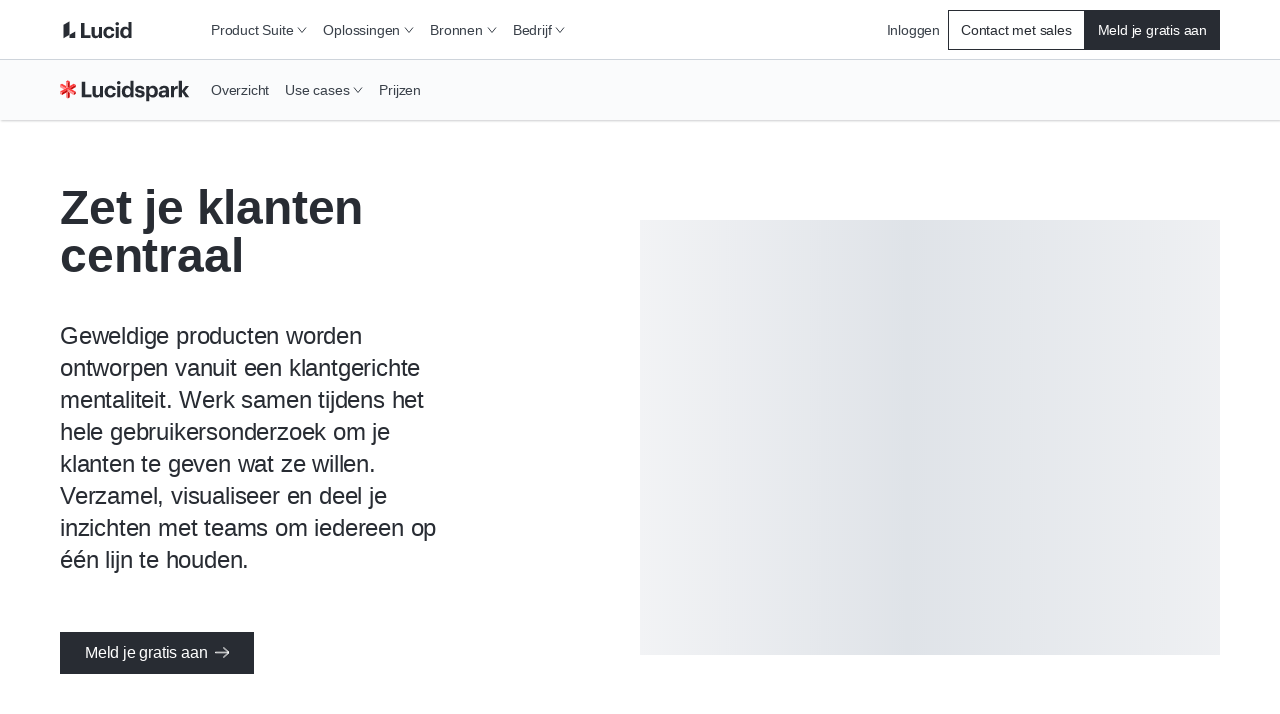

--- FILE ---
content_type: text/html
request_url: https://lucid.co/nl/lucidspark/oplossingen/customer-experience
body_size: 40777
content:
<!DOCTYPE html><html id="html-lang-nl" lang="nl"><head><meta charSet="utf-8"/><meta http-equiv="x-ua-compatible" content="ie=edge"/><meta name="viewport" content="width=device-width, initial-scale=1, shrink-to-fit=no"/><script data-osano="ESSENTIAL" data-priority="1" defer="" id="lucid-bacon" src="https://cdn.lucid.app/js/bacon?compiled=1" type="text/javascript"></script><script data-osano="ESSENTIAL" data-priority="2" defer="" id="lucid-baconInit" src="https://cdn-cashy-static-assets.lucidchart.com/common/js/baconInit.js" type="text/javascript"></script><script data-osano="ESSENTIAL" data-priority="3" id="osano-consent-mode" type="text/javascript">
        window.dataLayer = window.dataLayer || [];
        function gtag(){dataLayer.push(arguments)};
        gtag('consent','default',{
          'ad_storage':'denied',
          'analytics_storage':'denied',
          'ad_user_data':'denied',
          'ad_personalization':'denied',
          'personalization_storage':'denied',
          'functionality_storage':'granted',
          'security_storage':'granted',
          'wait_for_update': 500
        });
        gtag("set", "ads_data_redaction", true);
      </script><script data-osano="ESSENTIAL" data-priority="4" id="osano" src="https://cmp.osano.com/AzyXWrSv5dqLM1NvD/6967e3d8-335a-40c5-8c44-c86c10ab4ac5/osano.js" type="text/javascript"></script><script data-priority="5" id="osano-microsoft-uet">
        // Osano Script Initialization
        (function(w, o, d) {
        w[o] = w[o] || function() { w[o][d].push(arguments) };
        w[o][d] = w[o][d] || [];
        })(window, 'Osano', 'data');
        // UET Consent Mode Script
        window.uetq = window.uetq || [];
        window.uetq.push('consent', 'default', { ad_storage: 'denied' });
        window.Osano('onConsentSaved', function(consent) {
          if (consent.MARKETING === 'ACCEPT') {
            window.uetq.push('consent', 'update', { ad_storage: 'granted' });
          } else {
            window.uetq.push('consent', 'update', { ad_storage: 'denied' });
          }
        });</script><script data-osano="MARKETING" data-priority="6" id="microsoft-uet-clarity-script" type="text/javascript">
      (function(c,l,a,r,i,t,y){
        c[a]=c[a]||function(){(c[a].q=c[a].q||[]).push(arguments)};
        t=l.createElement(r);t.async=1;t.src="https://www.clarity.ms/tag/"+i+"?ref=Webflow";
        y=l.getElementsByTagName(r)[0];y.parentNode.insertBefore(t,y);
      })(window, document, "clarity", "script", "pdgosr6456");</script><script data-osano="MARKETING" data-priority="7" id="microsoft-uet-clarity-script-1" type="text/javascript">
        function sendClarityConsent(osanoConsent) {
          if (typeof window.clarity === 'function') {
            const analyticsConsent = osanoConsent.ANALYTICS === 'ACCEPT' ? 'granted' : 'denied';
            const marketingConsent = osanoConsent.MARKETING === 'ACCEPT' ? 'granted' : 'denied';
            const clarityConsent = {
              ad_storage: marketingConsent,
              analytics_storage: analyticsConsent
            };
            window.clarity('consentv2', clarityConsent);
          }
        }
        Osano.cm.addEventListener('osano-cm-initialized', function(consent) {
          if (consent) sendClarityConsent(consent);
        });
        Osano.cm.addEventListener('osano-cm-consent-saved', function(consent) {
          sendClarityConsent(consent);
        });</script><script data-osano="ESSENTIAL" data-priority="8" defer="" id="lucid-cookieSyncClient" src="https://cdn.lucid.app/js/cookieSyncClient?compiled=1" type="text/javascript"></script><meta name="generator" content="Gatsby 5.15.0"/><meta content="0t2qKaKYD9QgArgGCJMB8NsQ66Y-b4goLsNHPBxGG_M" id="google-site-verification" name="google-site-verification"/><meta name="theme-color" content="#1071E5"/><meta content="nl_NL" id="og:locale" property="og:locale" data-gatsby-head="true"/><meta content="@LucidSoftware" id="twitter:site" property="twitter:site" data-gatsby-head="true"/><meta content="66383448" id="twitter:site:id" property="twitter:site:id" data-gatsby-head="true"/><meta content="Lucid Software" id="og:site_name" property="og:site_name" data-gatsby-head="true"/><meta content="article" id="og:type" property="og:type" data-gatsby-head="true"/><meta content="Zet je klanten centraal" id="twitter:title" property="twitter:title" data-gatsby-head="true"/><meta content="Verzamel, visualiseer en deel je inzichten tussen teams om iedereen op één lijn te houden. Visualiseer vandaag nog je customer experience met Lucidspark!" id="og:description" property="og:description" data-gatsby-head="true"/><meta content="Verzamel, visualiseer en deel je inzichten tussen teams om iedereen op één lijn te houden. Visualiseer vandaag nog je customer experience met Lucidspark!" id="twitter:description" property="twitter:description" data-gatsby-head="true"/><meta content="https://corporate-assets.lucid.co/co/0c66f86a-449f-48e0-9eae-64063d2a2369.png" id="image_src" property="image_src" data-gatsby-head="true"/><meta content="https://corporate-assets.lucid.co/co/0c66f86a-449f-48e0-9eae-64063d2a2369.png" id="twitter:image" property="twitter:image" data-gatsby-head="true"/><meta content="Zet je klanten centraal" id="og:title" property="og:title" data-gatsby-head="true"/><meta content="Verzamel, visualiseer en deel je inzichten tussen teams om iedereen op één lijn te houden. Visualiseer vandaag nog je customer experience met Lucidspark!" id="description" name="description" data-gatsby-head="true"/><meta content="https://corporate-assets.lucid.co/co/0c66f86a-449f-48e0-9eae-64063d2a2369.png" id="og:image" property="og:image" data-gatsby-head="true"/><meta content="2022-09-27T22:49:07.000Z" id="article:modified_time" property="article:modified_time" data-gatsby-head="true"/><meta content="summary_large_image" id="twitter:card" property="twitter:card" data-gatsby-head="true"/><style data-href="/styles.abde12479cb86fe5e4e5.css" data-identity="gatsby-global-css">@layer reset, base, tokens, recipes, utilities;@layer reset{:host,html{--font-fallback:ui-sans-serif,system-ui,-apple-system,BlinkMacSystemFont,"Segoe UI",Roboto,"Helvetica Neue",Arial,"Noto Sans",sans-serif,"Apple Color Emoji","Segoe UI Emoji","Segoe UI Symbol","Noto Color Emoji";-webkit-text-size-adjust:100%;-webkit-font-smoothing:antialiased;-moz-osx-font-smoothing:grayscale;-webkit-tap-highlight-color:transparent;font-family:var(--global-font-body,var(--font-fallback));line-height:1.5;-moz-tab-size:4;tab-size:4}*,::backdrop,::file-selector-button,:after,:before{border-color:var(--global-color-border,currentcolor);border-style:solid;border-width:0;box-sizing:border-box;margin:0;padding:0}hr{border-top-width:1px;color:var(--colors-inherit);height:0}body{height:100%;line-height:inherit}img{border-style:none}audio,canvas,embed,iframe,img,object,svg,video{display:block;vertical-align:middle}img,video{height:auto;max-width:100%}h1,h2,h3,h4,h5,h6{text-wrap:balance;font-size:inherit;font-weight:inherit}h1,h2,h3,h4,h5,h6,p{overflow-wrap:break-word}menu,ol,ul{list-style:none}::file-selector-button,button,input:where([type=button],[type=reset],[type=submit]){appearance:button;-webkit-appearance:button}::file-selector-button,button,input,optgroup,select,textarea{font-feature-settings:inherit;background:var(--colors-transparent);color:var(--colors-inherit);font:inherit;font-variation-settings:inherit;letter-spacing:inherit}::placeholder{--placeholder-fallback:rgba(0,0,0,.5);color:var(--global-color-placeholder,var(--placeholder-fallback));opacity:1}@supports (not (-webkit-appearance:-apple-pay-button)) or (contain-intrinsic-size:1px){::placeholder{--placeholder-fallback:color-mix(in oklab,currentcolor 50%,transparent)}}::selection{background-color:var(--global-color-selection,rgba(0,115,255,.3))}textarea{resize:vertical}table{border-collapse:collapse;border-color:var(--colors-inherit);text-indent:0}summary{display:list-item}small{font-size:80%}sub,sup{font-size:75%;line-height:0;position:relative;vertical-align:baseline}sub{bottom:-.25em}sup{top:-.5em}dialog{padding:0}a{color:var(--colors-inherit);text-decoration:inherit}abbr:where([title]){text-decoration:underline dotted}b,strong{font-weight:bolder}code,kbd,pre,samp{--font-mono-fallback:ui-monospace,SFMono-Regular,Menlo,Monaco,Consolas,"Liberation Mono","Courier New";font-feature-settings:normal;font-family:var(--global-font-mono,var(--font-mono-fallback));font-size:1em;font-variation-settings:normal}progress{vertical-align:baseline}::-webkit-search-cancel-button,::-webkit-search-decoration{-webkit-appearance:none}::-webkit-inner-spin-button,::-webkit-outer-spin-button{height:auto}:-moz-ui-invalid{box-shadow:none}:-moz-focusring{outline:auto}[hidden]:where(:not([hidden=until-found])){display:none!important}}@layer base{:root{--made-with-panda:"🐼"}*,::backdrop,:after,:before{--blur: ;--brightness: ;--contrast: ;--grayscale: ;--hue-rotate: ;--invert: ;--saturate: ;--sepia: ;--drop-shadow: ;--backdrop-blur: ;--backdrop-brightness: ;--backdrop-contrast: ;--backdrop-grayscale: ;--backdrop-hue-rotate: ;--backdrop-invert: ;--backdrop-opacity: ;--backdrop-saturate: ;--backdrop-sepia: ;--gradient-from-position: ;--gradient-to-position: ;--gradient-via-position: ;--scroll-snap-strictness:proximity;--border-spacing-x:0;--border-spacing-y:0;--translate-x:0;--translate-y:0;--rotate:0;--rotate-x:0;--rotate-y:0;--skew-x:0;--skew-y:0;--scale-x:1;--scale-y:1}}@layer tokens{:where(:root,:host){--aspect-ratios-1\:1:1/1;--aspect-ratios-3\:4:3/4;--aspect-ratios-4\:1:4/1;--aspect-ratios-4\:3:4/3;--aspect-ratios-16\:9:16/9;--aspect-ratios-25\:3:25/3;--aspect-ratios-49\:19:49/19;--aspect-ratios-85\:33:85/33;--colors-black:#000;--colors-blue-0:#f7fbff;--colors-blue-5:#edf5ff;--colors-blue-10:#cfe4ff;--colors-blue-20:#b5d6ff;--colors-blue-30:#6db1ff;--colors-blue-40:#4d9eff;--colors-blue-50:#2888fa;--colors-blue-60:#1071e5;--colors-blue-70:#005ed0;--colors-blue-80:#004faf;--colors-blue-90:#003d87;--colors-blue-100:#002a5e;--colors-cool-grey-0:#fafbfc;--colors-cool-grey-5:#f2f3f5;--colors-cool-grey-10:#dfe3e8;--colors-cool-grey-20:#ced4db;--colors-cool-grey-30:#a9afb8;--colors-cool-grey-40:#979ea8;--colors-cool-grey-50:#838a93;--colors-cool-grey-60:#6f7681;--colors-cool-grey-70:#5d646f;--colors-cool-grey-80:#4c535d;--colors-cool-grey-90:#3a414a;--colors-cool-grey-100:#282c33;--colors-earth-0:#fcfaf0;--colors-earth-5:#f7f4e4;--colors-earth-10:#e8e2c8;--colors-earth-20:#dbd3b6;--colors-earth-30:#c0b79a;--colors-earth-40:#a79c7f;--colors-earth-50:#8e8267;--colors-earth-60:#82755b;--colors-earth-70:#706148;--colors-earth-80:#5e5139;--colors-earth-90:#52442b;--colors-earth-100:#362a15;--colors-fuchsia-0:#fff7fb;--colors-fuchsia-5:#fff0f6;--colors-fuchsia-10:#ffd6e8;--colors-fuchsia-20:#febed9;--colors-fuchsia-30:#ff87ba;--colors-fuchsia-40:#f76da7;--colors-fuchsia-50:#ed4a8e;--colors-fuchsia-60:#d92e75;--colors-fuchsia-70:#bf195e;--colors-fuchsia-80:#a40e4c;--colors-fuchsia-90:#800538;--colors-fuchsia-100:#5e0027;--colors-green-0:#ebffeb;--colors-green-5:#e3fae3;--colors-green-10:#c3f7c8;--colors-green-20:#8ee895;--colors-green-30:#54c45e;--colors-green-40:#2db539;--colors-green-50:#109e1c;--colors-green-60:#008a0e;--colors-green-70:#00730a;--colors-green-80:#056105;--colors-green-90:#024d02;--colors-green-100:#003600;--colors-indigo-0:#fafaff;--colors-indigo-5:#f2f2ff;--colors-indigo-10:#dedeff;--colors-indigo-20:#cdccff;--colors-indigo-30:#a7a6ff;--colors-indigo-40:#9391ff;--colors-indigo-50:#7c78ff;--colors-indigo-60:#635dff;--colors-indigo-70:#4f4fe0;--colors-indigo-80:#3c41c2;--colors-indigo-90:#2f3296;--colors-indigo-100:#21265c;--colors-indigo-105:#1e2253;--colors-lime-0:#edffde;--colors-lime-5:#dcffbf;--colors-lime-10:#b1f57f;--colors-lime-20:#8af042;--colors-lime-25:#66dc17;--colors-orange-0:#fff9ed;--colors-orange-5:#fff3d9;--colors-orange-10:#ffdda6;--colors-orange-20:#ffca73;--colors-orange-25:#ffb050;--colors-orange-30:#fc9432;--colors-orange-40:#fa7811;--colors-orange-45:#f96b13;--colors-orange-50:#eb5a00;--colors-orange-60:#cc4e00;--colors-orange-70:#ab4200;--colors-orange-80:#8f3700;--colors-orange-90:#702b00;--colors-orange-100:#4f1e00;--colors-pink-0:#fff7fd;--colors-pink-5:#fff0fb;--colors-pink-10:#ffd6f5;--colors-pink-20:#fec1ef;--colors-pink-30:#ff80df;--colors-pink-40:#f765d3;--colors-pink-50:#e547be;--colors-pink-60:#d916a8;--colors-pink-70:#bd008d;--colors-pink-80:#9e0077;--colors-pink-90:#7d005d;--colors-pink-100:#590043;--colors-purple-0:#fdf7ff;--colors-purple-5:#fbf0ff;--colors-purple-10:#f4d9ff;--colors-purple-20:#eec4ff;--colors-purple-30:#e08fff;--colors-purple-40:#d773ff;--colors-purple-50:#cc4aff;--colors-purple-60:#b723f6;--colors-purple-70:#9f00de;--colors-purple-80:#8700ba;--colors-purple-90:#680094;--colors-purple-100:#4d0066;--colors-red-0:#fff7f7;--colors-red-5:#fff0f0;--colors-red-10:#ffd9d9;--colors-red-20:#ffc4c4;--colors-red-30:#ff8f8f;--colors-red-40:#fe7070;--colors-red-50:#ff3d3d;--colors-red-60:#e81313;--colors-red-70:#c90c0c;--colors-red-80:#a80707;--colors-red-90:#860303;--colors-red-100:#610002;--colors-teal-0:#e5fffc;--colors-teal-5:#d7faf5;--colors-teal-10:#b8f5ed;--colors-teal-20:#77e5d7;--colors-teal-30:#00c2a8;--colors-teal-40:#00b098;--colors-teal-50:#009985;--colors-teal-60:#008573;--colors-teal-70:#007061;--colors-teal-80:#005d51;--colors-teal-90:#00493f;--colors-teal-100:#00332c;--colors-white:#fff;--colors-yellow-0:#fcfcca;--colors-yellow-5:#fff7a1;--colors-yellow-10:#ffe342;--colors-yellow-20:#fcce14;--colors-yellow-25:#f2ba00;--easings-slow-start:cubic-bezier(0.33,0.00,0.25,1.00);--easings-fast-end:cubic-bezier(0.75,0.00,0.67,1.00);--easings-end:cubic-bezier(0.05,0.00,0.00,1.00);--fonts-body:Graphik,-apple-system,BlinkMacSystemFont,Segoe UI,Helvetica Neue,Arial,sans-serif;--fonts-heading:Graphik,-apple-system,BlinkMacSystemFont,Segoe UI,Helvetica Neue,Arial,sans-serif;--fonts-monospace:monospace;--fonts-graphik:Graphik;--font-sizes-fs8:8px;--font-sizes-fs10:10px;--font-sizes-fs12:12px;--font-sizes-fs16:16px;--font-sizes-fs20:20px;--font-sizes-fs24:24px;--font-sizes-fs32:32px;--font-sizes-fs40:40px;--font-sizes-fs48:48px;--font-sizes-fs64:64px;--font-sizes-fs80:80px;--font-sizes-fs100:100px;--font-sizes-fs120:120px;--font-weights-fw300:300;--font-weights-fw400:400;--font-weights-fw500:500;--font-weights-fw600:600;--font-weights-fw700:700;--font-weights-fw800:800;--font-weights-fw900:900;--letter-spacings-normal:normal;--line-heights-lh1:1;--line-heights-lh1_1:1.1;--line-heights-lh1_2:1.2;--line-heights-lh1_35:1.35;--line-heights-lh1_5:1.5;--line-heights-lh1_75:1.75;--radii-r2:2px;--radii-r4:4px;--radii-r8:8px;--radii-r12:12px;--radii-r16:16px;--radii-r24:24px;--radii-r32:32px;--radii-r48:48px;--shadows-0:none;--shadows-10:10px 10px 0 0 rgba(0,0,0,.3);--shadows-15:15px 15px 0 0 rgba(0,0,0,.3);--shadows-20:20px 20px 0 0 rgba(0,0,0,.3);--shadows-card-list:4px 4px 0 var(--colors-cool-grey-20);--shadows-card-text-only:2px 2px 4px var(--colors-cool-grey-20);--shadows-image:0 0 10px rgba(0,0,0,.3);--shadows-list-item:0 0 5px 0 rgba(0,0,0,.1);--shadows-nav:2px 2px 8px rgba(40,44,51,.2);--shadows-video:0px -4px 8px rgba(40,44,51,.15);--shadows-card-default:2px 2px 4px rgba(40,44,51,.2);--shadows-card-hover:6px 6px 8px rgba(40,44,51,.12);--shadows-elevation1:1px 1px 2px 0 rgba(40,44,51,.24);--shadows-elevation2:2px 2px 4px 0 rgba(40,44,51,.2);--shadows-elevation3:4px 4px 6px 0 rgba(40,44,51,.16);--shadows-elevation4:6px 6px 8px 0 rgba(40,44,51,.12);--sizes-icon-24:24px;--sizes-icon-48:48px;--sizes-icon-64:64px;--sizes-icon-128:128px;--sizes-icon-256:256px;--sizes-icon-512:512px;--sizes-breakpoint-bp0:0px;--sizes-breakpoint-bp500:500px;--sizes-breakpoint-bp768:768px;--sizes-breakpoint-bp900:900px;--sizes-breakpoint-bp1024:1024px;--sizes-breakpoint-bp1220:1220px;--sizes-breakpoint-bp1440:1440px;--sizes-breakpoint-bp1728:1728px;--spacing-s0:0px;--spacing-s4:4px;--spacing-s8:8px;--spacing-s12:12px;--spacing-s16:16px;--spacing-s24:24px;--spacing-s32:32px;--spacing-s40:40px;--spacing-s48:48px;--spacing-s64:64px;--spacing-s80:80px;--spacing-s104:104px;--spacing-s120:120px;--z-index-z1:1;--z-index-z10:10;--z-index-z100:100;--z-index-z500:500;--z-index-z1000:1000;--z-index-z1100:1100;--z-index-z1200:1200;--z-index-z1300:1300;--z-index-z1400:1400;--z-index-z1500:1500;--z-index-z2000:2000;--z-index-z2100:2100;--z-index-z2200:2200;--z-index-z2500:2500;--z-index-z3000:3000;--z-index-z-max:9999999999;--breakpoints-bp0:0px;--breakpoints-bp500:500px;--breakpoints-bp768:768px;--breakpoints-bp900:900px;--breakpoints-bp1024:1024px;--breakpoints-bp1220:1220px;--breakpoints-bp1440:1440px;--breakpoints-bp1728:1728px;--colors-background:var(--colors-white);--colors-heading:var(--colors-cool-grey-100);--colors-hyperlink:var(--colors-cool-grey-100);--colors-text:var(--colors-cool-grey-100);--colors-transparent:transparent;--colors-inherit:inherit}[data-product=chart]{--colors-primary:var(--colors-orange-60);--colors-primary-accent:var(--colors-orange-25);--colors-primary-secondary-accent:var(--colors-orange-10);--colors-primary-tertiary-accent:var(--colors-orange-5);--colors-primary-text:var(--colors-cool-grey-90);--colors-secondary:var(--colors-indigo-60);--colors-secondary-text:var(--colors-cool-grey-90);--colors-tertiary:var(--colors-teal-20);--colors-tertiary-text:var(--colors-teal-20);--colors-background:var(--colors-white);--colors-heading:var(--colors-cool-grey-100);--colors-hyperlink:var(--colors-cool-grey-100);--colors-text:var(--colors-cool-grey-100)}[data-product=chart]:where([data-theme=dark],[data-color-mode=dark]){--colors-primary:var(--colors-orange-30);--colors-primary-accent:var(--colors-orange-70);--colors-primary-secondary-accent:var(--colors-orange-80);--colors-primary-tertiary-accent:var(--colors-orange-90);--colors-primary-text:var(--colors-cool-grey-10);--colors-secondary:var(--colors-indigo-40);--colors-secondary-text:var(--colors-cool-grey-20);--colors-tertiary:var(--colors-teal-30);--colors-tertiary-text:var(--colors-teal-30);--colors-background:var(--colors-cool-grey-100);--colors-heading:var(--colors-cool-grey-5);--colors-hyperlink:var(--colors-orange-30);--colors-text:var(--colors-cool-grey-10)}[data-product=co]{--colors-primary:var(--colors-blue-60);--colors-primary-accent:var(--colors-cool-grey-80);--colors-primary-secondary-accent:var(--colors-cool-grey-30);--colors-primary-tertiary-accent:var(--colors-cool-grey-10);--colors-primary-text:var(--colors-blue-60);--colors-secondary:var(--colors-cool-grey-100);--colors-secondary-text:var(--colors-cool-grey-100);--colors-tertiary:var(--colors-yellow-20);--colors-tertiary-text:var(--colors-yellow-20);--colors-background:var(--colors-white);--colors-heading:var(--colors-cool-grey-100);--colors-hyperlink:var(--colors-cool-grey-100);--colors-text:var(--colors-cool-grey-100)}[data-product=co]:where([data-theme=dark],[data-color-mode=dark]){--colors-primary:var(--colors-blue-30);--colors-primary-accent:var(--colors-cool-grey-40);--colors-primary-secondary-accent:var(--colors-cool-grey-70);--colors-primary-tertiary-accent:var(--colors-cool-grey-80);--colors-primary-text:var(--colors-blue-30);--colors-secondary:var(--colors-cool-grey-10);--colors-secondary-text:var(--colors-cool-grey-10);--colors-tertiary:var(--colors-yellow-10);--colors-tertiary-text:var(--colors-yellow-10);--colors-background:var(--colors-cool-grey-100);--colors-heading:var(--colors-cool-grey-5);--colors-hyperlink:var(--colors-blue-30);--colors-text:var(--colors-cool-grey-10)}[data-product=edu]{--colors-primary:var(--colors-indigo-70);--colors-primary-accent:var(--colors-cool-grey-80);--colors-primary-secondary-accent:var(--colors-indigo-10);--colors-primary-tertiary-accent:var(--colors-cool-grey-10);--colors-primary-text:var(--colors-indigo-70);--colors-secondary:var(--colors-cool-grey-90);--colors-secondary-text:var(--colors-indigo-70);--colors-tertiary:var(--colors-yellow-20);--colors-tertiary-text:var(--colors-yellow-20);--colors-background:var(--colors-white);--colors-heading:var(--colors-cool-grey-100);--colors-hyperlink:var(--colors-cool-grey-100);--colors-text:var(--colors-cool-grey-100)}[data-product=edu]:where([data-theme=dark],[data-color-mode=dark]){--colors-primary:var(--colors-indigo-30);--colors-primary-accent:var(--colors-cool-grey-40);--colors-primary-secondary-accent:var(--colors-indigo-80);--colors-primary-tertiary-accent:var(--colors-cool-grey-80);--colors-primary-text:var(--colors-indigo-30);--colors-secondary:var(--colors-cool-grey-20);--colors-secondary-text:var(--colors-indigo-40);--colors-tertiary:var(--colors-yellow-10);--colors-tertiary-text:var(--colors-yellow-10);--colors-background:var(--colors-cool-grey-100);--colors-heading:var(--colors-cool-grey-5);--colors-hyperlink:var(--colors-indigo-40);--colors-text:var(--colors-cool-grey-10)}[data-subproduct=scale]{--colors-primary:var(--colors-indigo-60);--colors-primary-accent:var(--colors-indigo-100);--colors-primary-secondary-accent:var(--colors-indigo-30);--colors-primary-tertiary-accent:var(--colors-indigo-5);--colors-primary-text:var(--colors-indigo-60);--colors-secondary:var(--colors-yellow-20);--colors-secondary-text:var(--colors-yellow-20);--colors-tertiary:var(--colors-earth-10);--colors-tertiary-text:var(--colors-earth-10);--colors-background:var(--colors-white);--colors-heading:var(--colors-cool-grey-100);--colors-hyperlink:var(--colors-cool-grey-100);--colors-text:var(--colors-cool-grey-100)}[data-subproduct=scale]:where([data-theme=dark],[data-color-mode=dark]){--colors-primary:var(--colors-indigo-30);--colors-primary-accent:var(--colors-indigo-20);--colors-primary-secondary-accent:var(--colors-indigo-70);--colors-primary-tertiary-accent:var(--colors-indigo-90);--colors-primary-text:var(--colors-indigo-30);--colors-secondary:var(--colors-yellow-10);--colors-secondary-text:var(--colors-yellow-10);--colors-tertiary:var(--colors-earth-30);--colors-tertiary-text:var(--colors-earth-30);--colors-background:var(--colors-cool-grey-100);--colors-heading:var(--colors-cool-grey-5);--colors-hyperlink:var(--colors-indigo-40);--colors-text:var(--colors-cool-grey-10)}[data-subproduct=spark]{--colors-primary:var(--colors-red-50);--colors-primary-accent:var(--colors-red-80);--colors-primary-secondary-accent:var(--colors-red-20);--colors-primary-tertiary-accent:var(--colors-red-5);--colors-primary-text:var(--colors-red-50);--colors-secondary:var(--colors-indigo-80);--colors-secondary-text:var(--colors-indigo-80);--colors-tertiary:var(--colors-yellow-20);--colors-tertiary-text:var(--colors-yellow-20);--colors-background:var(--colors-white);--colors-heading:var(--colors-cool-grey-100);--colors-hyperlink:var(--colors-cool-grey-100);--colors-text:var(--colors-cool-grey-100)}[data-subproduct=spark]:where([data-theme=dark],[data-color-mode=dark]){--colors-primary:var(--colors-red-30);--colors-primary-accent:var(--colors-red-40);--colors-primary-secondary-accent:var(--colors-red-70);--colors-primary-tertiary-accent:var(--colors-red-90);--colors-primary-text:var(--colors-red-30);--colors-secondary:var(--colors-indigo-30);--colors-secondary-text:var(--colors-indigo-30);--colors-tertiary:var(--colors-yellow-10);--colors-tertiary-text:var(--colors-yellow-10);--colors-background:var(--colors-cool-grey-100);--colors-heading:var(--colors-cool-grey-5);--colors-hyperlink:var(--colors-red-40);--colors-text:var(--colors-cool-grey-10)}:where([data-theme=dark],[data-color-mode=dark]){--colors-background:var(--colors-cool-grey-100);--colors-heading:var(--colors-cool-grey-5);--colors-hyperlink:var(--colors-cool-grey-10);--colors-text:var(--colors-cool-grey-10)}@keyframes bounceIn{0%{transform:scale(0)}75%{transform:scale(1.2)}to{transform:scale(1)}}@keyframes fade{0%{opacity:0}to{opacity:1}}@keyframes fadeInOut{0%{opacity:.15}50%{opacity:.6}to{opacity:.15}}@keyframes hide{0%{max-height:100vh;max-width:100vw}to{max-height:0;max-width:0}}@keyframes loading{0%{background-position:-100%}to{background-position:100%}}@keyframes progress{0%{width:0}to{width:100%}}@keyframes slideFromLeft{0%{transform:translateX(-100%)}to{transform:translateX(0)}}@keyframes slideFromRight{0%{transform:translateX(100%)}to{transform:translateX(0)}}@keyframes slideToLeft{0%{transform:translateX(0)}to{transform:translateX(-100%)}}@keyframes slideToRight{0%{transform:translateX(0)}to{transform:translateX(100%)}}@keyframes spin{0%{transform:rotate(0deg)}to{transform:rotate(1turn)}}}@layer recipes{@layer _base{.comboboxBox{align-items:center;border-color:var(--colors-cool-grey-40);border-style:solid;border-width:0;display:flex;justify-content:stretch;position:relative;width:100%}.comboboxBox:focus-within{outline:2px solid;outline-color:var(--colors-indigo-100)}.comboboxBox:is(:hover,[data-hover]){cursor:pointer}.link{cursor:pointer;display:inline-block;text-decoration:none}.link:is(:disabled,[disabled],[data-disabled],[aria-disabled=true]){cursor:default;opacity:.5;pointer-events:none}.logoSection{column-gap:var(--spacing-s48);display:flex;flex-wrap:wrap;justify-content:center;list-style:none;margin-left:0;row-gap:var(--spacing-s64);width:100%}.logoSection>li{align-items:center;display:flex;flex-basis:calc(50% - 48px);max-height:104px;min-width:70px}.icon{display:inline-block;position:relative}@media only screen and (min-width:768px){.logoSection{column-gap:var(--spacing-s64)}.logoSection>li{flex-basis:calc(33% - 64px);flex-grow:0;flex-shrink:1;max-height:none}}@media only screen and (min-width:1024px){.logoSection{column-gap:var(--spacing-s80);row-gap:var(--spacing-s80)}}}.link--variant_primary{stroke-width:2px;color:var(--colors-hyperlink);font-weight:var(--font-weights-fw500)}.link--variant_primary:is(:disabled,[disabled],[data-disabled],[aria-disabled=true]){cursor:default;opacity:.5;pointer-events:none}.link--variant_primary.hasArrowIcon path{stroke:var(--colors-cool-grey-100);stroke-width:1px}[data-link-as-button=true] .link--variant_primary.hasArrowIcon path{stroke:var(--colors-white)}[data-link-as-button=true] .link--variant_primary{font-weight:var(--font-weights-fw500)}.link--variant_primary:is(:focus,[data-focus]){font-weight:var(--font-weights-fw400);outline:2px solid transparent;outline-offset:2px;position:relative}.link--variant_primary:is(:focus,[data-focus]):before{border-radius:var(--radii-r2);border-style:solid;border-width:1px;bottom:-6px;content:"";left:-4px;position:absolute;right:-4px;top:-6px}.link--variant_primary:is(:focus,[data-focus]).hasArrowIcon path{stroke:initial;stroke-width:initial}[data-link-as-button=true] .link--variant_primary:is(:focus,[data-focus]).hasArrowIcon path{stroke:var(--colors-cool-grey-100)}.link--variant_primary:is(:focus,[data-focus]).hasCarotIcon path{stroke-width:1px}[data-link-as-button=true] .link--variant_primary:is(:focus,[data-focus]){font-weight:var(--font-weights-fw500)}.link--variant_primary:is(:focus-visible,[data-focus-visible]){outline:2px solid transparent;outline-offset:2px;position:relative}.link--variant_primary:is(:focus-visible,[data-focus-visible]):before{border-radius:var(--radii-r2);border-style:solid;border-width:1px;bottom:-6px;content:"";left:-4px;position:absolute;right:-4px;top:-6px}.link--variant_primary:is(:hover,[data-hover]){font-weight:var(--font-weights-fw400)}.link--variant_primary:is(:hover,[data-hover]).hasArrowIcon path{stroke:initial;stroke-width:initial}[data-link-as-button=true] .link--variant_primary:is(:hover,[data-hover]).hasArrowIcon path{stroke:var(--colors-cool-grey-100)}.link--variant_primary:is(:hover,[data-hover]).hasCarotIcon path{stroke-width:1px}[data-link-as-button=true] .link--variant_primary:is(:hover,[data-hover]){font-weight:var(--font-weights-fw500)}.link--variant_primary:is(:active,[data-active]){font-weight:var(--font-weights-fw400)}.link--variant_primary:is(:active,[data-active]).hasArrowIcon path{stroke:initial;stroke-width:initial}[data-link-as-button=true] .link--variant_primary:is(:active,[data-active]).hasArrowIcon path{stroke:var(--colors-cool-grey-100)}.link--variant_primary:is(:active,[data-active]).hasCarotIcon path{stroke-width:1px}[data-link-as-button=true] .link--variant_primary:is(:active,[data-active]){font-weight:var(--font-weights-fw500)}.link--iconAnimation_navigational{align-items:flex-end;display:inline-flex;font-size:.9em}.link--iconAnimation_navigational span{height:unset}.link--iconAnimation_collapse{transform:rotate(180deg)}.link--variant_basic{background:var(--colors-transparent);border:none;cursor:pointer;display:inline-block;font-size:inherit;font-weight:var(--font-weights-fw500);line-height:var(--line-heights-lh1);min-width:max-content;padding:0;text-align:center;text-decoration:none;transition:transform .15s ease-out}.link--variant_basic:is(:focus,[data-focus]){border-color:var(--colors-primary)}.link--variant_basic:is(:active,[data-active]){border-color:var(--colors-primary)}.link--variant_secondary{stroke:var(--colors-cool-grey-100);stroke-width:1px;color:var(--colors-hyperlink);font-weight:var(--font-weights-fw400)}.link--variant_secondary:is(:focus,[data-focus]){outline:2px solid transparent;outline-offset:2px;position:relative}.link--variant_secondary:is(:focus,[data-focus]):before{border-radius:var(--radii-r2);border-style:solid;border-width:1px;bottom:-6px;content:"";left:-4px;position:absolute;right:-4px;top:-6px}.link--variant_secondary:is(:focus-visible,[data-focus-visible]){outline:2px solid transparent;outline-offset:2px;position:relative}.link--variant_secondary:is(:focus-visible,[data-focus-visible]):before{border-radius:var(--radii-r2);border-style:solid;border-width:1px;bottom:-6px;content:"";left:-4px;position:absolute;right:-4px;top:-6px}.link--variant_secondary:active,.link--variant_secondary:focus,.link--variant_secondary:hover{stroke:var(--colors-cool-grey-100);stroke-width:2px;font-weight:var(--font-weights-fw500)}.link--variant_primaryInverse,.link--variant_secondary:active[data-link-as-button=true],.link--variant_secondary:focus[data-link-as-button=true],.link--variant_secondary:hover[data-link-as-button=true]{font-weight:var(--font-weights-fw500)}.link--variant_primaryInverse{stroke:var(--colors-white);stroke-width:2px;color:var(--colors-white)}.link--variant_primaryInverse:is(:focus,[data-focus]){outline:2px solid transparent;outline-offset:2px;position:relative}.link--variant_primaryInverse:is(:focus,[data-focus]):before{border-radius:var(--radii-r2);border-style:solid;border-width:1px;bottom:-6px;content:"";left:-4px;position:absolute;right:-4px;top:-6px}.link--variant_primaryInverse:is(:focus-visible,[data-focus-visible]){outline:2px solid transparent;outline-offset:2px;position:relative}.link--variant_primaryInverse:is(:focus-visible,[data-focus-visible]):before{border-radius:var(--radii-r2);border-style:solid;border-width:1px;bottom:-6px;content:"";left:-4px;position:absolute;right:-4px;top:-6px}.link--variant_primaryInverse:active,.link--variant_primaryInverse:focus,.link--variant_primaryInverse:hover{stroke:initial;stroke-width:1px;font-weight:var(--font-weights-fw400)}.link--variant_primaryAlternate,.link--variant_primaryInverse:active[data-link-as-button=true],.link--variant_primaryInverse:focus[data-link-as-button=true],.link--variant_primaryInverse:hover[data-link-as-button=true]{font-weight:var(--font-weights-fw500)}.link--variant_primaryAlternate{stroke:var(--colors-cool-grey-100);stroke-width:2px;color:var(--colors-cool-grey-100)}.link--variant_primaryAlternate:is(:focus,[data-focus]){outline:2px solid transparent;outline-offset:2px;position:relative}.link--variant_primaryAlternate:is(:focus,[data-focus]):before{border-radius:var(--radii-r2);border-style:solid;border-width:1px;bottom:-6px;content:"";left:-4px;position:absolute;right:-4px;top:-6px}.link--variant_primaryAlternate:is(:focus-visible,[data-focus-visible]){outline:2px solid transparent;outline-offset:2px;position:relative}.link--variant_primaryAlternate:is(:focus-visible,[data-focus-visible]):before{border-radius:var(--radii-r2);border-style:solid;border-width:1px;bottom:-6px;content:"";left:-4px;position:absolute;right:-4px;top:-6px}.link--variant_primaryAlternate:active,.link--variant_primaryAlternate:focus,.link--variant_primaryAlternate:hover{stroke:initial;stroke-width:1px}.link--variant_primaryAlternate:active[data-link-as-button=true],.link--variant_primaryAlternate:focus[data-link-as-button=true],.link--variant_primaryAlternate:hover[data-link-as-button=true]{font-weight:var(--font-weights-fw500)}.link--variant_primaryAlternate:is(:hover,[data-hover]){font-weight:var(--font-weights-fw400)}.link--variant_primaryAlternate:is(:active,[data-active]){font-weight:var(--font-weights-fw400)}.link--underline_hover:is(:focus,[data-focus]){text-decoration:underline}.link--underline_hover:is(:hover,[data-hover]){text-decoration:underline}.link--iconAnimation_jumpLink{transform:rotate(90deg)}.link--iconAnimation_jumpLinkInverse{transform:rotate(-90deg)}.link--variant_secondaryInverse{stroke:var(--colors-white);stroke-width:1px;color:var(--colors-white);font-weight:var(--font-weights-fw400)}.link--variant_secondaryInverse:is(:focus,[data-focus]){outline:2px solid transparent;outline-offset:2px;position:relative}.link--variant_secondaryInverse:is(:focus,[data-focus]):before{border-radius:var(--radii-r2);border-style:solid;border-width:1px;bottom:-6px;content:"";left:-4px;position:absolute;right:-4px;top:-6px}.link--variant_secondaryInverse:is(:focus-visible,[data-focus-visible]){outline:2px solid transparent;outline-offset:2px;position:relative}.link--variant_secondaryInverse:is(:focus-visible,[data-focus-visible]):before{border-radius:var(--radii-r2);border-style:solid;border-width:1px;bottom:-6px;content:"";left:-4px;position:absolute;right:-4px;top:-6px}.link--variant_secondaryInverse:active,.link--variant_secondaryInverse:focus,.link--variant_secondaryInverse:hover{stroke:var(--colors-white);stroke-width:2px;font-weight:var(--font-weights-fw500)}.link--variant_secondaryInverse:active[data-link-as-button=true],.link--variant_secondaryInverse:focus[data-link-as-button=true],.link--variant_secondaryInverse:hover[data-link-as-button=true]{font-weight:var(--font-weights-fw500)}.link--variant_simpleUnderline{color:var(--colors-cool-grey-100)}.link--variant_simpleUnderline:focus{color:var(--colors-blue-70);text-decoration:underline}.link--variant_simpleUnderline:hover{color:var(--colors-blue-70)}.link--variant_secondaryAlternate{color:var(--colors-cool-grey-100);font-weight:var(--font-weights-fw400)}.link--variant_secondaryAlternate:is(:focus,[data-focus]){outline:2px solid transparent;outline-offset:2px;position:relative}.link--variant_secondaryAlternate:is(:focus,[data-focus]):before{border-radius:var(--radii-r2);border-style:solid;border-width:1px;bottom:-6px;content:"";left:-4px;position:absolute;right:-4px;top:-6px}.link--variant_secondaryAlternate:is(:focus-visible,[data-focus-visible]){outline:2px solid transparent;outline-offset:2px;position:relative}.link--variant_secondaryAlternate:is(:focus-visible,[data-focus-visible]):before{border-radius:var(--radii-r2);border-style:solid;border-width:1px;bottom:-6px;content:"";left:-4px;position:absolute;right:-4px;top:-6px}.link--variant_secondaryAlternate:active,.link--variant_secondaryAlternate:focus,.link--variant_secondaryAlternate:hover{stroke:var(--colors-cool-grey-100);stroke-width:2px;font-weight:var(--font-weights-fw500)}.link--variant_secondaryAlternate:active[data-link-as-button=true],.link--variant_secondaryAlternate:focus[data-link-as-button=true],.link--variant_secondaryAlternate:hover[data-link-as-button=true]{font-weight:var(--font-weights-fw500)}.link--underline_always:is(:focus,[data-focus]){text-decoration:underline}.link--underline_always:is(:hover,[data-hover]){text-decoration:underline}.link--underline_always:is(:active,[data-active]){text-decoration:underline}.logoSection--variant_boxes{grid-gap:var(--spacing-s64);display:grid;grid-auto-rows:1fr;grid-template-columns:repeat(4,minmax(0,1fr));margin:0 auto;max-width:1200px;width:100%}.logoSection--variant_boxes>li{align-items:center;aspect-ratio:1/1;border:1px solid;border-color:var(--colors-cool-grey-10);display:flex;height:100%;justify-content:center;margin:0 auto;max-height:264px;max-width:264px;padding:var(--spacing-s32);width:100%}.logoSection--variant_carousel{animation-iteration-count:infinite;animation-timing-function:linear;display:block;list-style:none;margin-left:0;white-space:nowrap;width:max-content}.logoSection--variant_carousel:nth-of-type(2){animation-name:slideFromRight;bottom:0;margin:0;position:absolute;top:0}.logoSection--variant_carousel>li{display:inline-block;margin:0 45px;width:150px}.logoSection--variant_carousel>li img{vertical-align:middle}.logoSection--variant_carousel:first-of-type{animation-name:slideToLeft}.icon--size_auto{height:1em;width:1em}.paper--variant_raised{box-shadow:var(--shadows-20)}.paper--variant_default,.paper--variant_raised{background:var(--colors-white);border-color:var(--colors-cool-grey-10);border-radius:var(--radii-r8);border-style:solid;border-width:1px;padding:var(--spacing-s40)}.wave--variant_default>.waveChildrenContainer{padding-bottom:var(--spacing-s32);padding-top:var(--spacing-s32);width:100%}@media only screen and (min-width:768px){.logoSection--variant_threeWrap>li{flex-basis:calc(33.33% - 64px);margin:0 32px}.logoSection--variant_boxes>li:nth-of-type(n+9){display:none}}@media only screen and (min-width:1024px){.logoSection--variant_fiveWrap>li{flex-basis:calc(20% - 64px);margin:0 32px}}@media only screen and (max-width:768px){.logoSection--variant_boxes{animation-iteration-count:infinite;animation-timing-function:linear;display:block;margin-left:0;white-space:nowrap;width:max-content}.logoSection--variant_boxes>li{align-items:center;aspect-ratio:1/1;border:1px solid;border-color:var(--colors-cool-grey-10);display:inline-flex;height:177px;justify-content:center;margin:0 16px;padding:var(--spacing-s32);vertical-align:top;width:177px}.logoSection--variant_boxes:first-of-type{animation-name:slideToLeft}.logoSection--variant_boxes:nth-of-type(2){animation-name:slideFromRight}}}@layer utilities{.m_0{margin:0}.bd_0{border:0}.mx_auto{margin-inline:auto}.px_4{padding-inline:4px}.flex_0_1_50\%{flex:0 1 50%}.flex_0_1_100\%{flex:0 1 100%}.pos_relative{position:relative}.md_6{md:6px}.lg_8{lg:8px}.d_inline-block{display:inline-block}.ta_left{text-align:left}.ls_0\.05rem{letter-spacing:.05rem}.fs_0\.875rem{font-size:.875rem}.fw_400{font-weight:400}.max-w_8xl{max-width:8xl}.pr_1\.875rem{padding-right:1.875rem}.pl_1\.875rem{padding-left:1.875rem}.mr_30\%{margin-right:30%}.max-w_100\%{max-width:100%}@media screen and (min-width:0rem){.bp0\:w_100\%{width:100%}.bp0\:h_auto{height:auto}}}</style><style>.gatsby-image-wrapper{position:relative;overflow:hidden}.gatsby-image-wrapper picture.object-fit-polyfill{position:static!important}.gatsby-image-wrapper img{bottom:0;height:100%;left:0;margin:0;max-width:none;padding:0;position:absolute;right:0;top:0;width:100%;object-fit:cover}.gatsby-image-wrapper [data-main-image]{opacity:0;transform:translateZ(0);transition:opacity .25s linear;will-change:opacity}.gatsby-image-wrapper-constrained{display:inline-block;vertical-align:top}</style><noscript><style>.gatsby-image-wrapper noscript [data-main-image]{opacity:1!important}.gatsby-image-wrapper [data-placeholder-image]{opacity:0!important}</style></noscript><script type="module">const e="undefined"!=typeof HTMLImageElement&&"loading"in HTMLImageElement.prototype;e&&document.body.addEventListener("load",(function(e){const t=e.target;if(void 0===t.dataset.mainImage)return;if(void 0===t.dataset.gatsbyImageSsr)return;let a=null,n=t;for(;null===a&&n;)void 0!==n.parentNode.dataset.gatsbyImageWrapper&&(a=n.parentNode),n=n.parentNode;const o=a.querySelector("[data-placeholder-image]"),r=new Image;r.src=t.currentSrc,r.decode().catch((()=>{})).then((()=>{t.style.opacity=1,o&&(o.style.opacity=0,o.style.transition="opacity 500ms linear")}))}),!0);</script><script>(function(w,d,s,l,i){w[l]=w[l]||[];w[l].push({'gtm.start': new Date().getTime(),event:'gtm.js'});var f=d.getElementsByTagName(s)[0], j=d.createElement(s),dl=l!='dataLayer'?'&l='+l:'';j.async=true;j.src= 'https://www.googletagmanager.com/gtm.js?id='+i+dl+'';f.parentNode.insertBefore(j,f); })(window,document,'script','dataLayer', 'GTM-N2HJB2Q');</script><link href="/sitemap.xml" rel="sitemap" type="application/xml"/><link as="font" crossorigin="anonymous" href="https://cdn-cashy-static-assets.lucidchart.com/fonts/graphik/Graphik-SuperItalic-Cy-Web.woff2" id="font-graphik-superitalic-cy-web" rel="preload" type="font/woff2"/><link as="font" crossorigin="anonymous" href="https://cdn-cashy-static-assets.lucidchart.com/fonts/graphik/Graphik-Super-Cy-Web.woff2" id="font-graphik-super-cy-web" rel="preload" type="font/woff2"/><link as="font" crossorigin="anonymous" href="https://cdn-cashy-static-assets.lucidchart.com/fonts/graphik/Graphik-Bold-Cy-Web.woff2" id="font-graphik-bold-cy-web" rel="preload" type="font/woff2"/><link as="font" crossorigin="anonymous" href="https://cdn-cashy-static-assets.lucidchart.com/fonts/graphik/Graphik-Light-Cy-Web.woff2" id="font-graphik-light-cy-web" rel="preload" type="font/woff2"/><link as="font" crossorigin="anonymous" href="https://cdn-cashy-static-assets.lucidchart.com/fonts/graphik/Graphik-Medium-Cy-Web.woff2" id="font-graphik-medium-cy-web" rel="preload" type="font/woff2"/><link as="font" crossorigin="anonymous" href="https://cdn-cashy-static-assets.lucidchart.com/fonts/graphik/Graphik-RegularItalic-Cy-Web.woff2" id="font-graphik-regularitalic-cy-web" rel="preload" type="font/woff2"/><link as="font" crossorigin="anonymous" href="https://cdn-cashy-static-assets.lucidchart.com/fonts/graphik/Graphik-Regular-Cy-Web.woff2" id="font-graphik-regular-cy-web" rel="preload" type="font/woff2"/><link crossorigin="use-credentials" data-osano="ANALYTICS" href="https://analytics.lucid.app" id="lucid-analytics" rel="preconnect dns-prefetch"/><link rel="manifest" href="/manifest.webmanifest" crossorigin="anonymous"/><link rel="apple-touch-icon" sizes="32x32" href="/logos/favicon.png"/><link rel="alternate" type="application/rss+xml" title="Lucid Legal RSS Feed" href="/legal-rss.xml"/><link href="https://cdn-cashy-static-assets.lucid.co/marketing/images/LucidSoftwareFavicon.png" id="shortcut-icon" rel="shortcut icon" type="image/png" data-gatsby-head="true"/><title id="title" data-gatsby-head="true">Zet je klanten centraal | Lucidspark</title><link href="https://lucid.co/nl/lucidspark/oplossingen/customer-experience" id="canonical" rel="canonical" data-gatsby-head="true"/><script id="schema-structured-data" type="application/ld+json" data-gatsby-head="true">{"@context":"https://schema.org","@type":"Article","dateModified":"2022-09-27T22:49:07.000Z","headline":"Zet je klanten centraal","description":"Verzamel, visualiseer en deel je inzichten tussen teams om iedereen op één lijn te houden. Visualiseer vandaag nog je customer experience met Lucidspark!","image": "https://corporate-assets.lucid.co/co/0c66f86a-449f-48e0-9eae-64063d2a2369.png"}</script></head><body><noscript><iframe src="https://www.googletagmanager.com/ns.html?id=GTM-N2HJB2Q" height="0" width="0" style="display: none; visibility: hidden" aria-hidden="true"></iframe></noscript><div id="___gatsby"><div style="outline:none" tabindex="-1" id="gatsby-focus-wrapper"><style data-emotion="css-global 16l2f5h">html,body,input,textarea,button{font-family:Graphik,"Noto Sans JP",-apple-system,BlinkMacSystemFont,"Segoe UI","Helvetica Neue",Arial,sans-serif;}html,body{margin:0;padding:0;}body{background-color:white;}ul,ol{padding:0;margin-left:20px;}*,*::before,*::after{box-sizing:border-box;letter-spacing:-0.2px;}img{max-width:100%;}fieldset{border:none;}.osano-cm-widget{display:none;}.osano-cm-info-dialog__info.osano-cm-info.osano-cm-info--open{z-index:3000;}iframe#q-messenger-frame:not(.qlfd-is-mobile.maximized){bottom:50px!important;}@font-face{font-family:'Graphik';src:url('https://cdn-cashy-static-assets.lucidchart.com/fonts/graphik/Graphik-SuperItalic-Cy-Web.woff2') format('woff2');font-weight:900;font-display:auto;font-style:italic;}@font-face{font-family:'Graphik';src:url('https://cdn-cashy-static-assets.lucidchart.com/fonts/graphik/Graphik-Super-Cy-Web.woff2') format('woff2');font-weight:900;font-display:auto;}@font-face{font-family:'Graphik';src:url('https://cdn-cashy-static-assets.lucidchart.com/fonts/graphik/Graphik-Bold-Cy-Web.woff2') format('woff2');font-weight:700;font-display:auto;}@font-face{font-family:'Graphik';src:url('https://cdn-cashy-static-assets.lucidchart.com/fonts/graphik/Graphik-Light-Cy-Web.woff2') format('woff2');font-weight:300;font-display:auto;}@font-face{font-family:'Graphik';src:url('https://cdn-cashy-static-assets.lucidchart.com/fonts/graphik/Graphik-Medium-Cy-Web.woff2') format('woff2');font-weight:500;font-display:auto;}@font-face{font-family:'Graphik';src:url('https://cdn-cashy-static-assets.lucidchart.com/fonts/graphik/Graphik-Regular-Cy-Web.woff2') format('woff2');font-weight:400;font-display:auto;}@font-face{font-family:'Graphik';src:url('https://cdn-cashy-static-assets.lucidchart.com/fonts/graphik/Graphik-RegularItalic-Cy-Web.woff2') format('woff2');font-weight:400;font-display:auto;font-style:italic;}</style><style data-emotion="css 18eamsq">.css-18eamsq{border:0;clip:rect(1px, 1px, 1px, 1px);height:0;margin:-1px;overflow:hidden;padding:0;position:absolute;width:0;}</style><span aria-hidden="true" id="pingdom-check" class="css-18eamsq e194nbvc0">PINGDOM_CANARY_STRING</span><style data-emotion="css dkmptl">.css-dkmptl{box-shadow:1px 1px 2px 0 rgba(40, 44, 51, 0.24);position:-webkit-sticky;position:sticky;top:-60px;z-index:2000;}</style><style data-emotion="css cjzc37">.css-cjzc37{box-shadow:1px 1px 2px 0 rgba(40, 44, 51, 0.24);position:-webkit-sticky;position:sticky;top:-60px;z-index:2000;}</style><header class="css-cjzc37 ehlrwuo0"><style data-emotion="css bjdu6t-navSkipButton">.css-bjdu6t-navSkipButton{position:absolute;top:0;-webkit-transform:translateY(50%);-moz-transform:translateY(50%);-ms-transform:translateY(50%);transform:translateY(50%);left:-100vw;margin:auto 0;z-index:9999999999;-webkit-transition:left 0.25s ease-in-out;transition:left 0.25s ease-in-out;}.css-bjdu6t-navSkipButton:active,.css-bjdu6t-navSkipButton:focus{left:16px;}@media only screen and (min-width: 1024px){.css-bjdu6t-navSkipButton{left:-50vw;}}</style><style data-emotion="css kh502p-button-navSkipButton">.css-kh502p-button-navSkipButton{padding:12px 24px;display:inline-block;-webkit-text-decoration:none;text-decoration:none;cursor:pointer;font-size:inherit;line-height:1;-webkit-transition:-webkit-transform 0.15s ease-out;transition:transform 0.15s ease-out;font-weight:500;min-width:-webkit-max-content;min-width:-moz-max-content;min-width:max-content;text-align:center;margin:1rem 0;outline:none;position:relative;border-style:solid;border-width:1px;border-color:#282C33;border-radius:0px;color:#FFFFFF;background-color:#282C33;position:absolute;top:0;-webkit-transform:translateY(50%);-moz-transform:translateY(50%);-ms-transform:translateY(50%);transform:translateY(50%);left:-100vw;margin:auto 0;z-index:9999999999;-webkit-transition:left 0.25s ease-in-out;transition:left 0.25s ease-in-out;}.css-kh502p-button-navSkipButton:focus,.css-kh502p-button-navSkipButton:focus-visible{outline:5px solid;outline-offset:0;outline-color:#FFFFFF;}.css-kh502p-button-navSkipButton:focus::before,.css-kh502p-button-navSkipButton:focus-visible::before{position:absolute;content:"";top:-6px;bottom:-6px;left:-6px;right:-6px;border-style:solid;border-width:2px;border-color:#282C33;border-radius:0px;}.css-kh502p-button-navSkipButton:hover,.css-kh502p-button-navSkipButton:focus,.css-kh502p-button-navSkipButton:focus-visible{background-color:#4C535D;color:#FFFFFF;border-color:transparent;}.css-kh502p-button-navSkipButton:disabled,.css-kh502p-button-navSkipButton[aria-disabled="true"]{cursor:default;outline:none;box-shadow:none;color:#4C535D;background-color:#CED4DB;border-color:transparent;}.css-kh502p-button-navSkipButton:active,.css-kh502p-button-navSkipButton:focus{left:16px;}@media only screen and (min-width: 1024px){.css-kh502p-button-navSkipButton{left:-50vw;}}</style><button data-skip="true" data-element-page-location="body" data-element-type="button" class="ey6auwv0 css-kh502p-button-navSkipButton ernq87c0" type="button">Skip to Content</button><style data-emotion="css 14xjyus-navbar">.css-14xjyus-navbar{height:60px;background:#FFFFFF;position:relative;width:100%;max-width:100vw;-webkit-transition:top 0.2s ease,box-shadow 0.2s ease-out;transition:top 0.2s ease,box-shadow 0.2s ease-out;top:0;left:0;background-color:#FAFBFC;background-color:#FFFFFF;border-bottom:1px solid #CED4DB;z-index:10;}</style><style data-emotion="css mj02uo-navbar">.css-mj02uo-navbar{height:60px;background:#FFFFFF;position:relative;width:100%;max-width:100vw;-webkit-transition:top 0.2s ease,box-shadow 0.2s ease-out;transition:top 0.2s ease,box-shadow 0.2s ease-out;top:0;left:0;background-color:#FAFBFC;background-color:#FFFFFF;border-bottom:1px solid #CED4DB;z-index:10;}</style><div class="css-mj02uo-navbar ehlrwuo0"><style data-emotion="css fyxpoa">.css-fyxpoa{display:-webkit-box;display:-webkit-flex;display:-ms-flexbox;display:flex;background-color:inherit;}</style><style data-emotion="css 3gcweg-container">.css-3gcweg-container{display:block;position:relative;max-width:90rem;width:100%;margin:0 auto;height:100%;-webkit-font-smoothing:antialiased;-webkit-box-pack:justify;-webkit-justify-content:space-between;justify-content:space-between;padding-right:1.875rem;padding-left:1.875rem;display:-webkit-box;display:-webkit-flex;display:-ms-flexbox;display:flex;background-color:inherit;}@media only screen and (min-width: 900px){.css-3gcweg-container{padding-right:3.75rem;padding-left:3.75rem;}}@media only screen and (min-width: 1024px){.css-3gcweg-container{padding-right:1.75rem;padding-left:1.75rem;}}@media only screen and (min-width: 1220px){.css-3gcweg-container{padding-right:3.75rem;padding-left:3.75rem;}}@media only screen and (min-width: 1440px){.css-3gcweg-container{padding-right:7.5rem;padding-left:7.5rem;}}</style><div class="css-3gcweg-container e18b954y0"><style data-emotion="css 1gmym4c">.css-1gmym4c{grid-area:logo;background-image:url([data-uri]);}</style><style data-emotion="css glow2m-navLogo">.css-glow2m-navLogo{-webkit-flex-basis:132px;-ms-flex-preferred-size:132px;flex-basis:132px;-webkit-background-position:left center;background-position:left center;-webkit-background-size:132px;background-size:132px;background-repeat:no-repeat;display:-webkit-box;display:-webkit-flex;display:-ms-flexbox;display:flex;-webkit-align-items:center;-webkit-box-align:center;-ms-flex-align:center;align-items:center;grid-area:logo;background-image:url([data-uri]);}@media only screen and (min-width: 900px){.css-glow2m-navLogo{-webkit-flex-basis:143px;-ms-flex-preferred-size:143px;flex-basis:143px;-webkit-background-size:143px 26px;background-size:143px 26px;}}.css-glow2m-navLogo>a>img{height:26px;}@media only screen and (min-width: 1024px){.css-glow2m-navLogo>a>img{height:23px;}}</style><div class="css-glow2m-navLogo e177aqpu0"><style data-emotion="css pjgxj8">.css-pjgxj8{height:calc(100% - 20px);width:100%;}.css-pjgxj8:focus,.css-pjgxj8:focus-visible{color:#1071E5;}</style><style data-emotion="css ko4mg2-gatsbyLink">.css-ko4mg2-gatsbyLink{display:inline-block;-webkit-text-decoration:none;text-decoration:none;cursor:pointer;color:#005ED0;font-weight:500;height:calc(100% - 20px);width:100%;}.css-ko4mg2-gatsbyLink:focus,.css-ko4mg2-gatsbyLink:focus-visible{outline:none;position:relative;}.css-ko4mg2-gatsbyLink:focus::before,.css-ko4mg2-gatsbyLink:focus-visible::before{content:"";position:absolute;left:-4px;right:-4px;top:-6px;bottom:-6px;border-style:solid;border-width:1px;}.css-ko4mg2-gatsbyLink .hasArrowIcon path{stroke:#282C33;stroke-width:1px;}.css-ko4mg2-gatsbyLink .hasCarotIcon path{stroke-width:2px;}.css-ko4mg2-gatsbyLink:hover,.css-ko4mg2-gatsbyLink:focus,.css-ko4mg2-gatsbyLink:active{font-weight:400;}.css-ko4mg2-gatsbyLink:hover .hasArrowIcon path,.css-ko4mg2-gatsbyLink:focus .hasArrowIcon path,.css-ko4mg2-gatsbyLink:active .hasArrowIcon path{stroke:initial;stroke-width:initial;}.css-ko4mg2-gatsbyLink:hover .hasCarotIcon path,.css-ko4mg2-gatsbyLink:focus .hasCarotIcon path,.css-ko4mg2-gatsbyLink:active .hasCarotIcon path{stroke-width:1px;}.css-ko4mg2-gatsbyLink[data-link-as-button=true]{font-weight:500;}.css-ko4mg2-gatsbyLink[data-link-as-button=true] .hasArrowIcon path{stroke:#FFFFFF;}.css-ko4mg2-gatsbyLink[data-link-as-button=true]:hover,.css-ko4mg2-gatsbyLink[data-link-as-button=true]:focus,.css-ko4mg2-gatsbyLink[data-link-as-button=true]:active{font-weight:500;}.css-ko4mg2-gatsbyLink[data-link-as-button=true]:hover .hasArrowIcon path,.css-ko4mg2-gatsbyLink[data-link-as-button=true]:focus .hasArrowIcon path,.css-ko4mg2-gatsbyLink[data-link-as-button=true]:active .hasArrowIcon path{stroke:#FFFFFF;}.css-ko4mg2-gatsbyLink[aria-disabled="true"]{opacity:0.5;pointer-events:none;cursor:default;}.css-ko4mg2-gatsbyLink:focus,.css-ko4mg2-gatsbyLink:focus-visible{color:#1071E5;}</style><a aria-label="Ga naar de startpagina van Lucid" data-element-page-location="globalNav" data-element-type="link" data-link-as-link="true" hrefLang="nl" lang="nl" class="css-ko4mg2-gatsbyLink e1ch5gxa0" data-link-as-gatsby="true" href="/nl"></a></div><style data-emotion="css zkn0d0">.css-zkn0d0{display:grid;-webkit-align-items:center;-webkit-box-align:center;-ms-flex-align:center;align-items:center;-webkit-flex:0 0 auto;-ms-flex:0 0 auto;flex:0 0 auto;grid-template-areas:"actions menu";gap:12px;}@media only screen and (min-width: 1024px){.css-zkn0d0{gap:0;-webkit-flex:1 0 auto;-ms-flex:1 0 auto;flex:1 0 auto;grid-template-areas:"menu actions";}}</style><style data-emotion="css 1auq7p2">.css-1auq7p2{display:grid;-webkit-align-items:center;-webkit-box-align:center;-ms-flex-align:center;align-items:center;-webkit-flex:0 0 auto;-ms-flex:0 0 auto;flex:0 0 auto;grid-template-areas:"actions menu";gap:12px;}@media only screen and (min-width: 1024px){.css-1auq7p2{gap:0;-webkit-flex:1 0 auto;-ms-flex:1 0 auto;flex:1 0 auto;grid-template-areas:"menu actions";}}</style><div class="css-1auq7p2 ehlrwuo0"><style data-emotion="css o2ypcn">.css-o2ypcn{grid-area:actions;max-height:40px;}@media only screen and (min-width: 900px){.css-o2ypcn{display:none;}}</style><style data-emotion="css h5yhyc">.css-h5yhyc{grid-area:actions;max-height:40px;}@media only screen and (min-width: 1024px){.css-h5yhyc{font-size:14px;}}@media only screen and (min-width: 900px){.css-h5yhyc{display:none;}}</style><style data-emotion="css 1wiso6j-link">.css-1wiso6j-link{font-size:16px;display:-webkit-box;display:-webkit-flex;display:-ms-flexbox;display:flex;-webkit-text-decoration:none;text-decoration:none;cursor:pointer;-webkit-align-items:center;-webkit-box-align:center;-ms-flex-align:center;align-items:center;position:relative;width:100%;background-color:transparent;font-weight:400;color:#3A414A;border:none;margin:0;padding-top:8px;padding-bottom:8px;padding-left:8px;padding-right:8px;border-bottom:none;line-height:1;grid-area:actions;max-height:40px;}@media (hover: hover) and (pointer: fine){.css-1wiso6j-link:hover{background:#F2F3F5;}}.css-1wiso6j-link:focus-visible{background:#F2F3F5;outline-color:#005ED0;outline-width:1px;outline-style:solid;outline-offset:-2px;}@media only screen and (min-width: 1024px){.css-1wiso6j-link{font-size:14px;}}@media only screen and (min-width: 900px){.css-1wiso6j-link{display:none;}}</style><a tabindex="0" data-element-page-location="body" data-element-type="link" class="css-1wiso6j-link e18ffw6z0" data-link-as-link="true" href="https://lucid.app/nl/users/login?activate=lucidspark" hrefLang="nl" lang="nl" rel="nofollow">Inloggen</a><style data-emotion="css z9anr2">.css-z9anr2{grid-area:menu;width:-webkit-fit-content;width:-moz-fit-content;width:fit-content;}</style><style data-emotion="css 1dl68lb">.css-1dl68lb{grid-area:menu;width:-webkit-fit-content;width:-moz-fit-content;width:fit-content;}</style><nav aria-label="Global site navigation bar" class="css-1dl68lb ehlrwuo0"><style data-emotion="css z0bwe6">.css-z0bwe6{z-index:-1;background-color:#FFFFFF;position:absolute;top:0;right:0;left:0;max-height:calc(100vh - 60px);overflow-y:scroll;padding-bottom:48px;border-bottom:1px solid #5D646F;-webkit-transform:translateY(-100%);-moz-transform:translateY(-100%);-ms-transform:translateY(-100%);transform:translateY(-100%);}@media only screen and (min-width: 1024px){.css-z0bwe6{border-bottom:none;padding-bottom:0;background-color:transparent;visibility:visible;-webkit-align-items:center;-webkit-box-align:center;-ms-flex-align:center;align-items:center;-webkit-box-pack:justify;-webkit-justify-content:space-between;justify-content:space-between;width:100%;-webkit-transform:unset;-moz-transform:unset;-ms-transform:unset;transform:unset;position:unset;overflow-y:unset;}}</style><div class="css-z0bwe6"><style data-emotion="css oe3bsx-navMenuContainer">.css-oe3bsx-navMenuContainer{display:-webkit-box;display:-webkit-flex;display:-ms-flexbox;display:flex;-webkit-flex-direction:column;-ms-flex-direction:column;flex-direction:column;}@media only screen and (min-width: 1024px){.css-oe3bsx-navMenuContainer{visibility:visible;-webkit-flex-direction:row;-ms-flex-direction:row;flex-direction:row;-webkit-align-items:center;-webkit-box-align:center;-ms-flex-align:center;align-items:center;-webkit-box-pack:justify;-webkit-justify-content:space-between;justify-content:space-between;width:100%;height:unset;}}</style><style data-emotion="css 1wunv68-navMenuContainer">.css-1wunv68-navMenuContainer{display:-webkit-box;display:-webkit-flex;display:-ms-flexbox;display:flex;-webkit-flex-direction:column;-ms-flex-direction:column;flex-direction:column;}@media only screen and (min-width: 1024px){.css-1wunv68-navMenuContainer{visibility:visible;-webkit-flex-direction:row;-ms-flex-direction:row;flex-direction:row;-webkit-align-items:center;-webkit-box-align:center;-ms-flex-align:center;align-items:center;-webkit-box-pack:justify;-webkit-justify-content:space-between;justify-content:space-between;width:100%;height:unset;}}</style><div id="global-nav-container" class="css-1wunv68-navMenuContainer ehlrwuo0"><style data-emotion="css u4sw0i-navMenuLinkUL">.css-u4sw0i-navMenuLinkUL{display:-webkit-box;display:-webkit-flex;display:-ms-flexbox;display:flex;-webkit-flex-direction:column;-ms-flex-direction:column;flex-direction:column;margin:0;margin-block:0;padding-inline:0;width:100%;list-style:none;-webkit-align-items:center;-webkit-box-align:center;-ms-flex-align:center;align-items:center;position:relative;}@media only screen and (min-width: 1024px){.css-u4sw0i-navMenuLinkUL{gap:4px;height:100%;-webkit-flex-direction:row;-ms-flex-direction:row;flex-direction:row;}}</style><ul class="css-u4sw0i-navMenuLinkUL"><style data-emotion="css ah66il-navMenuLinkLi">.css-ah66il-navMenuLinkLi{width:100%;position:relative;}@media only screen and (min-width: 1024px){.css-ah66il-navMenuLinkLi{padding-right:unset;height:100%;width:unset;}}</style><li class="css-ah66il-navMenuLinkLi"><style data-emotion="css 10xi9vx">.css-10xi9vx:active{color:#1071E5;}.css-10xi9vx:focus,.css-10xi9vx:focus-visible{outline-color:#1071E5;}.css-10xi9vx:focus{color:#3A414A;}</style><style data-emotion="css rank9s">@media only screen and (min-width: 1024px){.css-rank9s{font-size:14px;}}.css-rank9s:active{color:#1071E5;}.css-rank9s:focus,.css-rank9s:focus-visible{outline-color:#1071E5;}.css-rank9s:focus{color:#3A414A;}</style><style data-emotion="css 1stidak-button">.css-1stidak-button{padding:12px 24px;display:-webkit-box;display:-webkit-flex;display:-ms-flexbox;display:flex;-webkit-text-decoration:none;text-decoration:none;cursor:pointer;font-size:16px;line-height:1;-webkit-transition:-webkit-transform 0.15s ease-out;transition:transform 0.15s ease-out;font-weight:400;min-width:-webkit-max-content;min-width:-moz-max-content;min-width:max-content;text-align:center;-webkit-align-items:center;-webkit-box-align:center;-ms-flex-align:center;align-items:center;position:relative;width:100%;background-color:transparent;color:#3A414A;border:none;margin:0;padding-top:24px;padding-bottom:24px;padding-right:1.875rem;padding-left:1.875rem;border-bottom:1px solid;border-bottom-color:#DFE3E8;-webkit-box-pack:justify;-webkit-justify-content:space-between;justify-content:space-between;}@media (hover: hover) and (pointer: fine){.css-1stidak-button:hover{background:#F2F3F5;}}.css-1stidak-button:focus-visible{background:#F2F3F5;outline-color:#005ED0;outline-width:1px;outline-style:solid;outline-offset:-2px;}@media only screen and (min-width: 900px){.css-1stidak-button{padding-right:3.75rem;padding-left:3.75rem;}}@media only screen and (min-width: 1024px){.css-1stidak-button{padding-top:8px;padding-bottom:8px;padding-left:8px;padding-right:8px;border-bottom:none;}}@media only screen and (min-width: 1024px){.css-1stidak-button{font-size:14px;}}.css-1stidak-button:active{color:#1071E5;}.css-1stidak-button:focus,.css-1stidak-button:focus-visible{outline-color:#1071E5;}.css-1stidak-button:focus{color:#3A414A;}</style><button aria-controls="nav-submenu-414" tabindex="0" data-element-page-location="body" data-element-type="button" data-link-as-button="true" class="css-1stidak-button ernq87c0" type="button">Product Suite<style data-emotion="css 5p4gwh">.css-5p4gwh{height:100%;width:10px;position:relative;-webkit-transition:-webkit-transform 0.2s cubic-bezier(0.16, 1, 0.3, 1);transition:transform 0.2s cubic-bezier(0.16, 1, 0.3, 1);}@media only screen and (min-width: 1024px){.css-5p4gwh{margin-left:4px;}}</style><style data-emotion="css 1wlmahd-svgIcon-CarotDownDeep">.css-1wlmahd-svgIcon-CarotDownDeep{display:inline-block;height:1em;width:1em;position:relative;height:100%;width:10px;position:relative;-webkit-transition:-webkit-transform 0.2s cubic-bezier(0.16, 1, 0.3, 1);transition:transform 0.2s cubic-bezier(0.16, 1, 0.3, 1);}@media only screen and (min-width: 1024px){.css-1wlmahd-svgIcon-CarotDownDeep{margin-left:4px;}}</style><span class="css-1wlmahd-svgIcon-CarotDownDeep"><svg fill="none" height="10" viewBox="0 0 10 10" width="10" xmlns="http://www.w3.org/2000/svg"><path d="M1 2.5L5 7.5L9 2.5" stroke="currentcolor"></path></svg></span></button><style data-emotion="css 1ff0f9a-NavDropdown">.css-1ff0f9a-NavDropdown{height:100%;width:100%;background-color:#FAFBFC;overflow:hidden;-webkit-transform:translateY(-10px);-moz-transform:translateY(-10px);-ms-transform:translateY(-10px);transform:translateY(-10px);opacity:0;max-height:0;-webkit-transition:0.3s cubic-bezier(0.16, 1, 0.3, 1);transition:0.3s cubic-bezier(0.16, 1, 0.3, 1);display:-webkit-box;display:-webkit-flex;display:-ms-flexbox;display:flex;-webkit-flex-direction:column;-ms-flex-direction:column;flex-direction:column;scrollbar-width:none;}@media only screen and (min-width: 1024px){.css-1ff0f9a-NavDropdown{-webkit-transition:none;transition:none;-webkit-transform:translateY(0);-moz-transform:translateY(0);-ms-transform:translateY(0);transform:translateY(0);background-color:#FFFFFF;-webkit-box-pack:center;-ms-flex-pack:center;-webkit-justify-content:center;justify-content:center;position:absolute;top:calc((60px + 100%) / 2 - 1px);left:-32px;width:-webkit-fit-content;width:-moz-fit-content;width:fit-content;overflow-y:scroll;box-shadow:2px 2px 4px 0 rgba(40, 44, 51, 0.20);border:1px solid #DFE3E8;}}</style><style data-emotion="css 7rfjnd-NavDropdown">.css-7rfjnd-NavDropdown{height:100%;width:100%;background-color:#FAFBFC;overflow:hidden;-webkit-transform:translateY(-10px);-moz-transform:translateY(-10px);-ms-transform:translateY(-10px);transform:translateY(-10px);opacity:0;max-height:0;-webkit-transition:0.3s cubic-bezier(0.16, 1, 0.3, 1);transition:0.3s cubic-bezier(0.16, 1, 0.3, 1);display:-webkit-box;display:-webkit-flex;display:-ms-flexbox;display:flex;-webkit-flex-direction:column;-ms-flex-direction:column;flex-direction:column;scrollbar-width:none;}@media only screen and (min-width: 1024px){.css-7rfjnd-NavDropdown{-webkit-transition:none;transition:none;-webkit-transform:translateY(0);-moz-transform:translateY(0);-ms-transform:translateY(0);transform:translateY(0);background-color:#FFFFFF;-webkit-box-pack:center;-ms-flex-pack:center;-webkit-justify-content:center;justify-content:center;position:absolute;top:calc((60px + 100%) / 2 - 1px);left:-32px;width:-webkit-fit-content;width:-moz-fit-content;width:fit-content;overflow-y:scroll;box-shadow:2px 2px 4px 0 rgba(40, 44, 51, 0.20);border:1px solid #DFE3E8;}}</style><div aria-expanded="false" aria-hidden="true" aria-label="Navigation dropdown menu list" id="nav-submenu-414" role="listbox" tabindex="-1" class="css-7rfjnd-NavDropdown ehlrwuo0"><style data-emotion="css 11qgror">.css-11qgror{display:-webkit-box;display:-webkit-flex;display:-ms-flexbox;display:flex;-webkit-flex-direction:column;-ms-flex-direction:column;flex-direction:column;gap:24px;}@media only screen and (min-width: 1024px){.css-11qgror{-webkit-flex-direction:row;-ms-flex-direction:row;flex-direction:row;}}</style><style data-emotion="css 1u4cmci">.css-1u4cmci{display:-webkit-box;display:-webkit-flex;display:-ms-flexbox;display:flex;-webkit-flex-direction:column;-ms-flex-direction:column;flex-direction:column;gap:24px;}@media only screen and (min-width: 1024px){.css-1u4cmci{-webkit-flex-direction:row;-ms-flex-direction:row;flex-direction:row;}}</style><div class="css-1u4cmci ehlrwuo0"><style data-emotion="css d5c8b2-NavDropdownSection">@media only screen and (min-width: 1024px){.css-d5c8b2-NavDropdownSection{width:236px;}}</style><style data-emotion="css 10h1gc7-NavDropdownSection">@media only screen and (min-width: 1024px){.css-10h1gc7-NavDropdownSection{width:236px;}}</style><div class="css-10h1gc7-NavDropdownSection ehlrwuo0"><style data-emotion="css guh34j">.css-guh34j{color:#5D646F;border-bottom:1px solid #CED4DB;margin:0 24px 12px;padding-bottom:8px;min-width:220px;}@media only screen and (min-width: 900px){.css-guh34j{margin:0 3.75rem 12px;}}@media only screen and (min-width: 1024px){.css-guh34j{margin:0 8px 12px;}}</style><style data-emotion="css j9dnzv-heading">.css-j9dnzv-heading{font-family:Graphik,"Noto Sans JP",-apple-system,BlinkMacSystemFont,Segoe UI,Helvetica Neue,Arial,sans-serif;color:#282C33;font-size:12px;font-weight:400;line-height:1.2;margin-top:0;margin-bottom:12px;color:#5D646F;border-bottom:1px solid #CED4DB;margin:0 24px 12px;padding-bottom:8px;min-width:220px;}@media only screen and (min-width: 900px){.css-j9dnzv-heading{margin:0 3.75rem 12px;}}@media only screen and (min-width: 1024px){.css-j9dnzv-heading{margin:0 8px 12px;}}</style><h3 aria-level="3" id="NavDropdownSectionLabel-536-1" data-element-page-location="globalNav" data-element-type="heading" class="css-j9dnzv-heading e1enmccm0">Product overzicht</h3><style data-emotion="css 1ux0wxm-NavDropdownSectionUL">.css-1ux0wxm-NavDropdownSectionUL{margin:0;list-style:none;display:-webkit-box;display:-webkit-flex;display:-ms-flexbox;display:flex;-webkit-flex-direction:column;-ms-flex-direction:column;flex-direction:column;min-width:220px;}.css-1ux0wxm-NavDropdownSectionUL:not(:last-of-type){padding-bottom:40px;}@media only screen and (min-width: 1024px){.css-1ux0wxm-NavDropdownSectionUL{padding-bottom:0;}}</style><ul aria-labelledby="NavDropdownSectionLabel-536-1" class="css-1ux0wxm-NavDropdownSectionUL" style="opacity:0"><li tabindex="-1" style="opacity:0;transform:translateX(-4px)"><style data-emotion="css 8bncho">.css-8bncho:active{color:#005ED0;}.css-8bncho:focus,.css-8bncho:focus-visible{outline-color:#005ED0;}</style><style data-emotion="css 1vetv8t">.css-1vetv8t{gap:12px;border-bottom:none;padding-left:24px;padding-right:24px;padding-top:16px;padding-bottom:16px;}@media only screen and (min-width: 1024px){.css-1vetv8t{font-size:14px;}}.css-1vetv8t:active{color:#005ED0;}.css-1vetv8t:focus,.css-1vetv8t:focus-visible{outline-color:#005ED0;}.css-1vetv8t:active{color:#005ED0;}.css-1vetv8t:focus,.css-1vetv8t:focus-visible{outline-color:#005ED0;}</style><style data-emotion="css 8knh47-link">.css-8knh47-link{font-size:16px;display:-webkit-box;display:-webkit-flex;display:-ms-flexbox;display:flex;-webkit-text-decoration:none;text-decoration:none;cursor:pointer;-webkit-align-items:center;-webkit-box-align:center;-ms-flex-align:center;align-items:center;position:relative;width:100%;background-color:transparent;font-weight:400;color:#3A414A;border:none;margin:0;padding-top:24px;padding-bottom:24px;padding-right:1.875rem;padding-left:1.875rem;border-bottom:1px solid;border-bottom-color:#DFE3E8;line-height:1;gap:12px;border-bottom:none;padding-left:24px;padding-right:24px;padding-top:16px;padding-bottom:16px;}@media (hover: hover) and (pointer: fine){.css-8knh47-link:hover{background:#F2F3F5;}}.css-8knh47-link:focus-visible{background:#F2F3F5;outline-color:#005ED0;outline-width:1px;outline-style:solid;outline-offset:-2px;}@media only screen and (min-width: 900px){.css-8knh47-link{padding-right:3.75rem;padding-left:3.75rem;}}@media only screen and (min-width: 1024px){.css-8knh47-link{padding-top:8px;padding-bottom:8px;padding-left:8px;padding-right:8px;border-bottom:none;}}@media only screen and (min-width: 1024px){.css-8knh47-link{font-size:14px;}}.css-8knh47-link:active{color:#005ED0;}.css-8knh47-link:focus,.css-8knh47-link:focus-visible{outline-color:#005ED0;}.css-8knh47-link:active{color:#005ED0;}.css-8knh47-link:focus,.css-8knh47-link:focus-visible{outline-color:#005ED0;}</style><a tabindex="-1" data-element-page-location="body" data-element-type="link" class="css-8knh47-link e18ffw6z0" data-link-as-link="true" href="https://www.lucidchart.com/pages/nl" hrefLang="nl" lang="nl"><style data-emotion="css 8b2hux">.css-8b2hux{-webkit-align-self:flex-start;-ms-flex-item-align:flex-start;align-self:flex-start;height:40px;width:40px;}</style><style data-emotion="css fexln4-imageContainer">.css-fexln4-imageContainer{-webkit-align-self:flex-start;-ms-flex-item-align:flex-start;align-self:flex-start;height:40px;width:40px;}</style><img data-element-page-location="globalNav" data-element-type="image" alt="" class="css-fexln4-imageContainer" loading="eager" src="https://corporate-assets.lucid.co/co/32bed1f2-0b76-424c-b479-ae8ba5452e53.svg?v=1766514953982"/><style data-emotion="css 1821gv5">.css-1821gv5{display:-webkit-box;display:-webkit-flex;display:-ms-flexbox;display:flex;-webkit-flex-direction:column;-ms-flex-direction:column;flex-direction:column;gap:8px;}</style><style data-emotion="css e6aoit">.css-e6aoit{display:-webkit-box;display:-webkit-flex;display:-ms-flexbox;display:flex;-webkit-flex-direction:column;-ms-flex-direction:column;flex-direction:column;gap:8px;}</style><div class="css-e6aoit ehlrwuo0"><style data-emotion="css ti75j2">.css-ti75j2{margin:0;}</style><style data-emotion="css 17r0y7q-text">.css-17r0y7q-text{font-family:Graphik,"Noto Sans JP",-apple-system,BlinkMacSystemFont,Segoe UI,Helvetica Neue,Arial,sans-serif;color:#282C33;font-size:16px;font-weight:700;line-height:1;margin-top:0;margin-bottom:16px;margin:0;}</style><p data-element-page-location="body" data-element-type="text" class="css-17r0y7q-text e1c3y1zg0">Lucidchart</p><style data-emotion="css 12uqaon-text">.css-12uqaon-text{font-family:Graphik,"Noto Sans JP",-apple-system,BlinkMacSystemFont,Segoe UI,Helvetica Neue,Arial,sans-serif;color:#282C33;font-size:12px;font-weight:400;line-height:1.2;margin-top:0;margin-bottom:12px;margin:0;}</style><p data-element-page-location="body" data-element-type="text" class="css-12uqaon-text e1c3y1zg0">De intelligente oplossing voor diagrammen waarmee je complexiteit in duidelijkheid verandert.</p></div></a></li><li tabindex="-1" style="opacity:0;transform:translateX(-4px)"><a tabindex="-1" data-element-page-location="body" data-element-type="link" class="css-8knh47-link e18ffw6z0" data-link-as-link="true" href="https://lucidspark.com/nl" hrefLang="nl" lang="nl"><img data-element-page-location="globalNav" data-element-type="image" alt="" class="css-fexln4-imageContainer" loading="eager" src="https://corporate-assets.lucid.co/co/fba322ce-bd28-4114-a903-4a9f89e7568b.svg?v=1766515021371"/><div class="css-e6aoit ehlrwuo0"><p data-element-page-location="body" data-element-type="text" class="css-17r0y7q-text e1c3y1zg0">Lucidspark</p><p data-element-page-location="body" data-element-type="text" class="css-12uqaon-text e1c3y1zg0">Een online whiteboard waar teams ideeën kunnen bedenken en uitwerken.</p></div></a></li><li tabindex="-1" style="opacity:0;transform:translateX(-4px)"><a tabindex="-1" data-element-page-location="body" data-element-type="link" class="css-8knh47-link e18ffw6z0" data-link-as-link="true" href="https://airfocus.com/?utm_medium=referral&amp;utm_source=lucid" hrefLang="en" lang="en"><img data-element-page-location="globalNav" data-element-type="image" alt="" class="css-fexln4-imageContainer" loading="eager" src="https://corporate-assets.lucid.co/co/ce80b216-0ee5-441f-9a8d-580e8aed3155.svg?v=1766515044932"/><div class="css-e6aoit ehlrwuo0"><p data-element-page-location="body" data-element-type="text" class="css-17r0y7q-text e1c3y1zg0">airfocus</p><p data-element-page-location="body" data-element-type="text" class="css-12uqaon-text e1c3y1zg0">AI-powered product management and roadmapping platform</p></div></a></li></ul></div></div></div></li><li class="css-ah66il-navMenuLinkLi"><button aria-controls="nav-submenu-425" tabindex="0" data-element-page-location="body" data-element-type="button" data-link-as-button="true" class="css-1stidak-button ernq87c0" type="button">Oplossingen<span class="css-1wlmahd-svgIcon-CarotDownDeep"><svg fill="none" height="10" viewBox="0 0 10 10" width="10" xmlns="http://www.w3.org/2000/svg"><path d="M1 2.5L5 7.5L9 2.5" stroke="currentcolor"></path></svg></span></button><div aria-expanded="false" aria-hidden="true" aria-label="Navigation dropdown menu list" id="nav-submenu-425" role="listbox" tabindex="-1" class="css-7rfjnd-NavDropdown ehlrwuo0"><div class="css-1u4cmci ehlrwuo0"><div class="css-10h1gc7-NavDropdownSection ehlrwuo0"><h3 aria-level="3" id="NavDropdownSectionLabel-557-1" data-element-page-location="globalNav" data-element-type="heading" class="css-j9dnzv-heading e1enmccm0">Teams</h3><ul aria-labelledby="NavDropdownSectionLabel-557-1" class="css-1ux0wxm-NavDropdownSectionUL" style="opacity:0"><li tabindex="-1" style="opacity:0;transform:translateX(-4px)"><style data-emotion="css 1hqjf93">.css-1hqjf93{border-bottom:none;padding-left:24px;padding-right:24px;padding-top:16px;padding-bottom:16px;}@media only screen and (min-width: 1024px){.css-1hqjf93{font-size:14px;}}.css-1hqjf93:active{color:#005ED0;}.css-1hqjf93:focus,.css-1hqjf93:focus-visible{outline-color:#005ED0;}.css-1hqjf93:active{color:#005ED0;}.css-1hqjf93:focus,.css-1hqjf93:focus-visible{outline-color:#005ED0;}</style><style data-emotion="css 1xrnzgo-gatsbyLink">.css-1xrnzgo-gatsbyLink{font-size:16px;display:-webkit-box;display:-webkit-flex;display:-ms-flexbox;display:flex;-webkit-text-decoration:none;text-decoration:none;cursor:pointer;-webkit-align-items:center;-webkit-box-align:center;-ms-flex-align:center;align-items:center;position:relative;width:100%;background-color:transparent;font-weight:400;color:#3A414A;border:none;margin:0;padding-top:24px;padding-bottom:24px;padding-right:1.875rem;padding-left:1.875rem;border-bottom:1px solid;border-bottom-color:#DFE3E8;line-height:1;border-bottom:none;padding-left:24px;padding-right:24px;padding-top:16px;padding-bottom:16px;}@media (hover: hover) and (pointer: fine){.css-1xrnzgo-gatsbyLink:hover{background:#F2F3F5;}}.css-1xrnzgo-gatsbyLink:focus-visible{background:#F2F3F5;outline-color:#005ED0;outline-width:1px;outline-style:solid;outline-offset:-2px;}@media only screen and (min-width: 900px){.css-1xrnzgo-gatsbyLink{padding-right:3.75rem;padding-left:3.75rem;}}@media only screen and (min-width: 1024px){.css-1xrnzgo-gatsbyLink{padding-top:8px;padding-bottom:8px;padding-left:8px;padding-right:8px;border-bottom:none;}}.css-1xrnzgo-gatsbyLink[aria-disabled="true"]{opacity:0.5;pointer-events:none;cursor:default;}@media only screen and (min-width: 1024px){.css-1xrnzgo-gatsbyLink{font-size:14px;}}.css-1xrnzgo-gatsbyLink:active{color:#005ED0;}.css-1xrnzgo-gatsbyLink:focus,.css-1xrnzgo-gatsbyLink:focus-visible{outline-color:#005ED0;}.css-1xrnzgo-gatsbyLink:active{color:#005ED0;}.css-1xrnzgo-gatsbyLink:focus,.css-1xrnzgo-gatsbyLink:focus-visible{outline-color:#005ED0;}</style><a tabindex="-1" data-element-page-location="body" data-element-type="link" data-link-as-link="true" hrefLang="nl" lang="nl" class="css-1xrnzgo-gatsbyLink e1ch5gxa0" data-link-as-gatsby="true" href="/nl/oplossingen/operations">Operationele teams</a></li><li tabindex="-1" style="opacity:0;transform:translateX(-4px)"><a tabindex="-1" data-element-page-location="body" data-element-type="link" data-link-as-link="true" hrefLang="nl" lang="nl" class="css-1xrnzgo-gatsbyLink e1ch5gxa0" data-link-as-gatsby="true" href="/nl/oplossingen/project-management">Project Management Teams</a></li><li tabindex="-1" style="opacity:0;transform:translateX(-4px)"><a tabindex="-1" data-element-page-location="body" data-element-type="link" data-link-as-link="true" hrefLang="nl" lang="nl" class="css-1xrnzgo-gatsbyLink e1ch5gxa0" data-link-as-gatsby="true" href="/nl/oplossingen/product-ux">Product en UX teams</a></li><li tabindex="-1" style="opacity:0;transform:translateX(-4px)"><a tabindex="-1" data-element-page-location="body" data-element-type="link" data-link-as-link="true" hrefLang="nl" lang="nl" class="css-1xrnzgo-gatsbyLink e1ch5gxa0" data-link-as-gatsby="true" href="/nl/oplossingen/engineering">Engineering teams</a></li><li tabindex="-1" style="opacity:0;transform:translateX(-4px)"><a tabindex="-1" data-element-page-location="body" data-element-type="link" data-link-as-link="true" hrefLang="nl" lang="nl" class="css-1xrnzgo-gatsbyLink e1ch5gxa0" data-link-as-gatsby="true" href="/nl/oplossingen/it">IT-teams</a></li></ul></div><div class="css-10h1gc7-NavDropdownSection ehlrwuo0"><h3 aria-level="3" id="NavDropdownSectionLabel-558-2" data-element-page-location="globalNav" data-element-type="heading" class="css-j9dnzv-heading e1enmccm0">Op initiatief</h3><ul aria-labelledby="NavDropdownSectionLabel-558-2" class="css-1ux0wxm-NavDropdownSectionUL" style="opacity:0"><li tabindex="-1" style="opacity:0;transform:translateX(-4px)"><a tabindex="-1" data-element-page-location="body" data-element-type="link" data-link-as-link="true" hrefLang="nl" lang="nl" class="css-1xrnzgo-gatsbyLink e1ch5gxa0" data-link-as-gatsby="true" href="/nl/oplossingen/hybride-teams">Hybride teams</a></li><li tabindex="-1" style="opacity:0;transform:translateX(-4px)"><a tabindex="-1" data-element-page-location="body" data-element-type="link" data-link-as-link="true" hrefLang="nl" lang="nl" class="css-1xrnzgo-gatsbyLink e1ch5gxa0" data-link-as-gatsby="true" href="/nl/oplossingen/productontwikkeling">Ontwikkeling van nieuwe producten</a></li><li tabindex="-1" style="opacity:0;transform:translateX(-4px)"><a tabindex="-1" data-element-page-location="body" data-element-type="link" data-link-as-link="true" hrefLang="nl" lang="nl" class="css-1xrnzgo-gatsbyLink e1ch5gxa0" data-link-as-gatsby="true" href="/nl/oplossingen/cloudmigratie">Cloudmigratie</a></li><li tabindex="-1" style="opacity:0;transform:translateX(-4px)"><a tabindex="-1" data-element-page-location="body" data-element-type="link" data-link-as-link="true" hrefLang="nl" lang="nl" class="css-1xrnzgo-gatsbyLink e1ch5gxa0" data-link-as-gatsby="true" href="/nl/oplossingen/digitale-transformatie">Digitale transformatie</a></li></ul></div><style data-emotion="css 1tl7jbi">.css-1tl7jbi>ul:last-of-type{padding-bottom:32px;}</style><style data-emotion="css 1k92ipr-NavDropdownSection">@media only screen and (min-width: 1024px){.css-1k92ipr-NavDropdownSection{width:236px;}}.css-1k92ipr-NavDropdownSection>ul:last-of-type{padding-bottom:32px;}</style><style data-emotion="css oyu3b1-NavDropdownSection">@media only screen and (min-width: 1024px){.css-oyu3b1-NavDropdownSection{width:236px;}}.css-oyu3b1-NavDropdownSection>ul:last-of-type{padding-bottom:32px;}</style><div class="css-oyu3b1-NavDropdownSection ehlrwuo0"><h3 aria-level="3" id="NavDropdownSectionLabel-559-3" data-element-page-location="globalNav" data-element-type="heading" class="css-j9dnzv-heading e1enmccm0">Per sector</h3><ul aria-labelledby="NavDropdownSectionLabel-559-3" class="css-1ux0wxm-NavDropdownSectionUL" style="opacity:0"><li tabindex="-1" style="opacity:0;transform:translateX(-4px)"><a tabindex="-1" data-element-page-location="body" data-element-type="link" data-link-as-link="true" hrefLang="nl" lang="nl" class="css-1xrnzgo-gatsbyLink e1ch5gxa0" data-link-as-gatsby="true" href="/nl/oplossingen/financiele-diensten">Financiële diensten</a></li><li tabindex="-1" style="opacity:0;transform:translateX(-4px)"><a tabindex="-1" data-element-page-location="body" data-element-type="link" data-link-as-link="true" hrefLang="nl" lang="nl" class="css-1xrnzgo-gatsbyLink e1ch5gxa0" data-link-as-gatsby="true" href="/nl/oplossingen/gezondheidszorg">Gezondheidszorg</a></li><li tabindex="-1" style="opacity:0;transform:translateX(-4px)"><a tabindex="-1" data-element-page-location="body" data-element-type="link" data-link-as-link="true" hrefLang="nl" lang="nl" class="css-1xrnzgo-gatsbyLink e1ch5gxa0" data-link-as-gatsby="true" href="/nl/oplossingen/consulting">Consulting Diensten</a></li><li tabindex="-1" style="opacity:0;transform:translateX(-4px)"><a tabindex="-1" data-element-page-location="body" data-element-type="link" data-link-as-link="true" hrefLang="nl" lang="nl" class="css-1xrnzgo-gatsbyLink e1ch5gxa0" data-link-as-gatsby="true" href="/nl/oplossingen/onderwijs">Onderwijs</a></li></ul></div></div><style data-emotion="css 5igxdf">.css-5igxdf{text-align:right;border-top:1px solid #DFE3E8;padding-top:24px;}@media only screen and (min-width: 1024px){.css-5igxdf{padding:24px 16px 8px;}}</style><style data-emotion="css ve293n">.css-ve293n{text-align:right;border-top:1px solid #DFE3E8;padding-top:24px;}@media only screen and (min-width: 1024px){.css-ve293n{padding:24px 16px 8px;}}</style><div class="css-ve293n ehlrwuo0"><style data-emotion="css rbfg3s">.css-rbfg3s{color:#1071E5;}</style><style data-emotion="css 6m0n4l-gatsbyLink">.css-6m0n4l-gatsbyLink{display:inline-block;-webkit-text-decoration:none;text-decoration:none;cursor:pointer;color:#005ED0;font-weight:500;color:#1071E5;}.css-6m0n4l-gatsbyLink:focus,.css-6m0n4l-gatsbyLink:focus-visible{outline:none;position:relative;}.css-6m0n4l-gatsbyLink:focus::before,.css-6m0n4l-gatsbyLink:focus-visible::before{content:"";position:absolute;left:-4px;right:-4px;top:-6px;bottom:-6px;border-style:solid;border-width:1px;}.css-6m0n4l-gatsbyLink .hasArrowIcon path{stroke:#282C33;stroke-width:1px;}.css-6m0n4l-gatsbyLink .hasCarotIcon path{stroke-width:2px;}.css-6m0n4l-gatsbyLink:hover,.css-6m0n4l-gatsbyLink:focus,.css-6m0n4l-gatsbyLink:active{font-weight:400;}.css-6m0n4l-gatsbyLink:hover .hasArrowIcon path,.css-6m0n4l-gatsbyLink:focus .hasArrowIcon path,.css-6m0n4l-gatsbyLink:active .hasArrowIcon path{stroke:initial;stroke-width:initial;}.css-6m0n4l-gatsbyLink:hover .hasCarotIcon path,.css-6m0n4l-gatsbyLink:focus .hasCarotIcon path,.css-6m0n4l-gatsbyLink:active .hasCarotIcon path{stroke-width:1px;}.css-6m0n4l-gatsbyLink[data-link-as-button=true]{font-weight:500;}.css-6m0n4l-gatsbyLink[data-link-as-button=true] .hasArrowIcon path{stroke:#FFFFFF;}.css-6m0n4l-gatsbyLink[data-link-as-button=true]:hover,.css-6m0n4l-gatsbyLink[data-link-as-button=true]:focus,.css-6m0n4l-gatsbyLink[data-link-as-button=true]:active{font-weight:500;}.css-6m0n4l-gatsbyLink[data-link-as-button=true]:hover .hasArrowIcon path,.css-6m0n4l-gatsbyLink[data-link-as-button=true]:focus .hasArrowIcon path,.css-6m0n4l-gatsbyLink[data-link-as-button=true]:active .hasArrowIcon path{stroke:#FFFFFF;}.css-6m0n4l-gatsbyLink[aria-disabled="true"]{opacity:0.5;pointer-events:none;cursor:default;}</style><a tabindex="-1" data-element-page-location="body" data-element-type="link" data-link-as-link="true" hrefLang="nl" lang="nl" class="css-6m0n4l-gatsbyLink e1ch5gxa0" data-link-as-gatsby="true" href="/nl/oplossingen"><span class="css-13wylk3">Meer <style data-emotion="css 1bmnxg7">.css-1bmnxg7{white-space:nowrap;}</style><span class="css-1bmnxg7">weergeven<style data-emotion="css 1ydzllm-hasIcon">.css-1ydzllm-hasIcon{position:relative;font-size:0.75em;margin-left:0.5em;display:inline-block;color:inherit;display:-webkit-inline-box;display:-webkit-inline-flex;display:-ms-inline-flexbox;display:inline-flex;font-size:0.9em;-webkit-align-items:flex-end;-webkit-box-align:flex-end;-ms-flex-align:flex-end;align-items:flex-end;}.css-1ydzllm-hasIcon span{height:unset;}</style><span class="css-1ydzllm-hasIcon"><style data-emotion="css i0oo95-svgIcon-ArrowRightThin">.css-i0oo95-svgIcon-ArrowRightThin{display:inline-block;height:1em;width:1em;position:relative;}.css-i0oo95-svgIcon-ArrowRightThin path:not([fill="none"]){fill:#282C33;}</style><span class="hasArrowIcon css-i0oo95-svgIcon-ArrowRightThin"><svg height="100%" viewBox="0 0 19 15" width="100%" xmlns="http://www.w3.org/2000/svg"><path d="M1 7H0.5V8H1V7ZM18 8H18.5V7H18V8ZM18.5 7H19V6.77003L18.8254 6.62037L18.5 7ZM18.5 8L18.8254 8.37963L19 8.22997V8H18.5ZM1 8H18V7H1V8ZM18.8254 6.62037L11.8254 0.620372L11.1746 1.37963L18.1746 7.37963L18.8254 6.62037ZM18.1746 7.62037L11.1746 13.6204L11.8254 14.3796L18.8254 8.37963L18.1746 7.62037ZM18 7V8H19V7H18Z" fill="#282C33"></path></svg></span></span></span></span></a></div></div></li><li class="css-ah66il-navMenuLinkLi"><button aria-controls="nav-submenu-433" tabindex="0" data-element-page-location="body" data-element-type="button" data-link-as-button="true" class="css-1stidak-button ernq87c0" type="button">Bronnen<span class="css-1wlmahd-svgIcon-CarotDownDeep"><svg fill="none" height="10" viewBox="0 0 10 10" width="10" xmlns="http://www.w3.org/2000/svg"><path d="M1 2.5L5 7.5L9 2.5" stroke="currentcolor"></path></svg></span></button><div aria-expanded="false" aria-hidden="true" aria-label="Navigation dropdown menu list" id="nav-submenu-433" role="listbox" tabindex="-1" class="css-7rfjnd-NavDropdown ehlrwuo0"><div class="css-1u4cmci ehlrwuo0"><div class="css-10h1gc7-NavDropdownSection ehlrwuo0"><h3 aria-level="3" id="NavDropdownSectionLabel-580-1" data-element-page-location="globalNav" data-element-type="heading" class="css-j9dnzv-heading e1enmccm0">Ondersteuning en services</h3><ul aria-labelledby="NavDropdownSectionLabel-580-1" class="css-1ux0wxm-NavDropdownSectionUL" style="opacity:0"><li tabindex="-1" style="opacity:0;transform:translateX(-4px)"><style data-emotion="css 1qhdkdp-link">.css-1qhdkdp-link{font-size:16px;display:-webkit-box;display:-webkit-flex;display:-ms-flexbox;display:flex;-webkit-text-decoration:none;text-decoration:none;cursor:pointer;-webkit-align-items:center;-webkit-box-align:center;-ms-flex-align:center;align-items:center;position:relative;width:100%;background-color:transparent;font-weight:400;color:#3A414A;border:none;margin:0;padding-top:24px;padding-bottom:24px;padding-right:1.875rem;padding-left:1.875rem;border-bottom:1px solid;border-bottom-color:#DFE3E8;line-height:1;border-bottom:none;padding-left:24px;padding-right:24px;padding-top:16px;padding-bottom:16px;}@media (hover: hover) and (pointer: fine){.css-1qhdkdp-link:hover{background:#F2F3F5;}}.css-1qhdkdp-link:focus-visible{background:#F2F3F5;outline-color:#005ED0;outline-width:1px;outline-style:solid;outline-offset:-2px;}@media only screen and (min-width: 900px){.css-1qhdkdp-link{padding-right:3.75rem;padding-left:3.75rem;}}@media only screen and (min-width: 1024px){.css-1qhdkdp-link{padding-top:8px;padding-bottom:8px;padding-left:8px;padding-right:8px;border-bottom:none;}}@media only screen and (min-width: 1024px){.css-1qhdkdp-link{font-size:14px;}}.css-1qhdkdp-link:active{color:#005ED0;}.css-1qhdkdp-link:focus,.css-1qhdkdp-link:focus-visible{outline-color:#005ED0;}.css-1qhdkdp-link:active{color:#005ED0;}.css-1qhdkdp-link:focus,.css-1qhdkdp-link:focus-visible{outline-color:#005ED0;}</style><a tabindex="-1" data-element-page-location="body" data-element-type="link" class="css-1qhdkdp-link e18ffw6z0" data-link-as-link="true" href="https://help.lucid.co/hc/nl" hrefLang="en" lang="en">Hulpcentrum</a></li><li tabindex="-1" style="opacity:0;transform:translateX(-4px)"><a tabindex="-1" data-element-page-location="body" data-element-type="link" class="css-1qhdkdp-link e18ffw6z0" data-link-as-link="true" href="https://community.lucid.co" hrefLang="en" lang="en">Community</a></li><li tabindex="-1" style="opacity:0;transform:translateX(-4px)"><a tabindex="-1" data-element-page-location="body" data-element-type="link" data-link-as-link="true" hrefLang="nl" lang="nl" class="css-1xrnzgo-gatsbyLink e1ch5gxa0" data-link-as-gatsby="true" href="/nl/professionele-diensten">Professionele diensten</a></li></ul></div><div class="css-10h1gc7-NavDropdownSection ehlrwuo0"><h3 aria-level="3" id="NavDropdownSectionLabel-581-2" data-element-page-location="globalNav" data-element-type="heading" class="css-j9dnzv-heading e1enmccm0">Leren</h3><ul aria-labelledby="NavDropdownSectionLabel-581-2" class="css-1ux0wxm-NavDropdownSectionUL" style="opacity:0"><li tabindex="-1" style="opacity:0;transform:translateX(-4px)"><a tabindex="-1" data-element-page-location="body" data-element-type="link" data-link-as-link="true" hrefLang="nl" lang="nl" class="css-1xrnzgo-gatsbyLink e1ch5gxa0" data-link-as-gatsby="true" href="/nl/blog">Lucid blog</a></li><li tabindex="-1" style="opacity:0;transform:translateX(-4px)"><a tabindex="-1" data-element-page-location="body" data-element-type="link" data-link-as-link="true" hrefLang="nl" lang="nl" class="css-1xrnzgo-gatsbyLink e1ch5gxa0" data-link-as-gatsby="true" href="/nl/sjablonen">Sjablonen</a></li><li tabindex="-1" style="opacity:0;transform:translateX(-4px)"><a tabindex="-1" data-element-page-location="body" data-element-type="link" data-link-as-link="true" hrefLang="en" lang="en" class="css-1xrnzgo-gatsbyLink e1ch5gxa0" data-link-as-gatsby="true" href="/resources/webinars">Webinars</a></li><li tabindex="-1" style="opacity:0;transform:translateX(-4px)"><a tabindex="-1" data-element-page-location="body" data-element-type="link" data-link-as-link="true" hrefLang="en" lang="en" class="css-1xrnzgo-gatsbyLink e1ch5gxa0" data-link-as-gatsby="true" href="/resources/ebooks">E-books</a></li><li tabindex="-1" style="opacity:0;transform:translateX(-4px)"><a tabindex="-1" data-element-page-location="body" data-element-type="link" class="css-1qhdkdp-link e18ffw6z0" data-link-as-link="true" href="https://training.lucid.co" hrefLang="en" lang="en">Training labs</a></li><li tabindex="-1" style="opacity:0;transform:translateX(-4px)"><a tabindex="-1" data-element-page-location="body" data-element-type="link" data-link-as-link="true" hrefLang="en" lang="en" class="css-1xrnzgo-gatsbyLink e1ch5gxa0" data-link-as-gatsby="true" href="/all-access-agile">All-access Agile</a></li></ul></div></div></div></li><li class="css-ah66il-navMenuLinkLi"><button aria-controls="nav-submenu-444" tabindex="0" data-element-page-location="body" data-element-type="button" data-link-as-button="true" class="css-1stidak-button ernq87c0" type="button">Bedrijf<span class="css-1wlmahd-svgIcon-CarotDownDeep"><svg fill="none" height="10" viewBox="0 0 10 10" width="10" xmlns="http://www.w3.org/2000/svg"><path d="M1 2.5L5 7.5L9 2.5" stroke="currentcolor"></path></svg></span></button><div aria-expanded="false" aria-hidden="true" aria-label="Navigation dropdown menu list" id="nav-submenu-444" role="listbox" tabindex="-1" class="css-7rfjnd-NavDropdown ehlrwuo0"><div class="css-1u4cmci ehlrwuo0"><div class="css-10h1gc7-NavDropdownSection ehlrwuo0"><h3 aria-level="3" id="NavDropdownSectionLabel-602-1" data-element-page-location="globalNav" data-element-type="heading" class="css-j9dnzv-heading e1enmccm0">Onze gegevensbehandeling</h3><ul aria-labelledby="NavDropdownSectionLabel-602-1" class="css-1ux0wxm-NavDropdownSectionUL" style="opacity:0"><li tabindex="-1" style="opacity:0;transform:translateX(-4px)"><a tabindex="-1" data-element-page-location="body" data-element-type="link" data-link-as-link="true" hrefLang="en" lang="en" class="css-1xrnzgo-gatsbyLink e1ch5gxa0" data-link-as-gatsby="true" href="/legal">Wettelijk</a></li><li tabindex="-1" style="opacity:0;transform:translateX(-4px)"><a tabindex="-1" data-element-page-location="body" data-element-type="link" data-link-as-link="true" hrefLang="en" lang="en" class="css-1xrnzgo-gatsbyLink e1ch5gxa0" data-link-as-gatsby="true" href="/privacy">Privacy</a></li><li tabindex="-1" style="opacity:0;transform:translateX(-4px)"><a tabindex="-1" data-element-page-location="body" data-element-type="link" data-link-as-link="true" hrefLang="nl" lang="nl" class="css-1xrnzgo-gatsbyLink e1ch5gxa0" data-link-as-gatsby="true" href="/nl/beveiliging">Beveiliging</a></li></ul></div><div class="css-10h1gc7-NavDropdownSection ehlrwuo0"><h3 aria-level="3" id="NavDropdownSectionLabel-603-2" data-element-page-location="globalNav" data-element-type="heading" class="css-j9dnzv-heading e1enmccm0">Over Lucid Software</h3><ul aria-labelledby="NavDropdownSectionLabel-603-2" class="css-1ux0wxm-NavDropdownSectionUL" style="opacity:0"><li tabindex="-1" style="opacity:0;transform:translateX(-4px)"><a tabindex="-1" data-element-page-location="body" data-element-type="link" data-link-as-link="true" hrefLang="nl" lang="nl" class="css-1xrnzgo-gatsbyLink e1ch5gxa0" data-link-as-gatsby="true" href="/nl/over-ons">Over ons</a></li><li tabindex="-1" style="opacity:0;transform:translateX(-4px)"><a tabindex="-1" data-element-page-location="body" data-element-type="link" data-link-as-link="true" hrefLang="nl" lang="nl" class="css-1xrnzgo-gatsbyLink e1ch5gxa0" data-link-as-gatsby="true" href="/nl/nieuws">Nieuwsruimte</a></li><li tabindex="-1" style="opacity:0;transform:translateX(-4px)"><a tabindex="-1" data-element-page-location="body" data-element-type="link" data-link-as-link="true" hrefLang="en" lang="en" class="css-1xrnzgo-gatsbyLink e1ch5gxa0" data-link-as-gatsby="true" href="/careers">Carrières</a></li><li tabindex="-1" style="opacity:0;transform:translateX(-4px)"><a tabindex="-1" data-element-page-location="body" data-element-type="link" data-link-as-link="true" hrefLang="nl" lang="nl" class="css-1xrnzgo-gatsbyLink e1ch5gxa0" data-link-as-gatsby="true" href="/nl/beveiliging">Beveiliging</a></li><li tabindex="-1" style="opacity:0;transform:translateX(-4px)"><a tabindex="-1" data-element-page-location="body" data-element-type="link" data-link-as-link="true" hrefLang="en" lang="en" class="css-1xrnzgo-gatsbyLink e1ch5gxa0" data-link-as-gatsby="true" href="/contact-us">Contact us</a></li></ul></div></div></div></li></ul></div><style data-emotion="css 1krtbsa">@media only screen and (min-width: 900px){.css-1krtbsa{display:none;}}</style><style data-emotion="css 14v56dj">.css-14v56dj{margin-top:48px;}@media only screen and (min-width: 900px){.css-14v56dj{grid-area:actions;margin-top:0;}}@media only screen and (min-width: 900px){.css-14v56dj{display:none;}}</style><style data-emotion="css yujig9">.css-yujig9{margin-top:48px;}@media only screen and (min-width: 900px){.css-yujig9{grid-area:actions;margin-top:0;}}@media only screen and (min-width: 900px){.css-yujig9{display:none;}}</style><div class="css-yujig9 ehlrwuo0"><style data-emotion="css 1jmctpw-navMenuButtonUL">.css-1jmctpw-navMenuButtonUL{-webkit-align-items:flex-start;-webkit-box-align:flex-start;-ms-flex-align:flex-start;align-items:flex-start;display:-webkit-box;display:-webkit-flex;display:-ms-flexbox;display:flex;-webkit-flex-direction:column;-ms-flex-direction:column;flex-direction:column;margin:0;margin-block:0;padding-inline:0;width:100%;list-style:none;padding:0 1.875rem;gap:16px;position:relative;}@media only screen and (min-width: 500px){.css-1jmctpw-navMenuButtonUL{-webkit-flex-direction:row;-ms-flex-direction:row;flex-direction:row;-webkit-box-pack:end;-ms-flex-pack:end;-webkit-justify-content:flex-end;justify-content:flex-end;}}@media only screen and (min-width: 900px){.css-1jmctpw-navMenuButtonUL{padding:0;gap:8px;}}@media only screen and (min-width: 1024px){.css-1jmctpw-navMenuButtonUL{height:100%;-webkit-flex-direction:row;-ms-flex-direction:row;flex-direction:row;margin-block-start:0;margin-block-end:0;-webkit-padding-start:0;padding-inline-start:0;-webkit-box-pack:end;-ms-flex-pack:end;-webkit-justify-content:flex-end;justify-content:flex-end;}}</style><ul class="css-1jmctpw-navMenuButtonUL"><style data-emotion="css hnl4bg-navMenuButtonLi">.css-hnl4bg-navMenuButtonLi{width:100%;color:red;}@media only screen and (min-width: 500px){.css-hnl4bg-navMenuButtonLi{width:auto;-webkit-align-self:center;-ms-flex-item-align:center;align-self:center;}}@media only screen and (min-width: 1024px){.css-hnl4bg-navMenuButtonLi{height:100%;display:-webkit-box;display:-webkit-flex;display:-ms-flexbox;display:flex;-webkit-align-items:center;-webkit-box-align:center;-ms-flex-align:center;align-items:center;width:unset;-webkit-box-pack:end;-ms-flex-pack:end;-webkit-justify-content:flex-end;justify-content:flex-end;}}@media only screen and (min-width: 1024px){.css-hnl4bg-navMenuButtonLi{padding-left:8px;}}</style><li class="css-hnl4bg-navMenuButtonLi"><style data-emotion="css fohvqw">.css-fohvqw{margin:0;width:100%;}@media only screen and (min-width: 500px){.css-fohvqw{width:-webkit-max-content;width:-moz-max-content;width:max-content;}}</style><style data-emotion="css 1otaexg">.css-1otaexg{margin:0;width:100%;}@media only screen and (min-width: 1024px){.css-1otaexg{font-size:14px;}}.css-1otaexg:active{color:#005ED0;}.css-1otaexg:focus,.css-1otaexg:focus-visible{outline-color:#005ED0;}@media only screen and (min-width: 500px){.css-1otaexg{width:-webkit-max-content;width:-moz-max-content;width:max-content;}}</style><style data-emotion="css mlklad-link">.css-mlklad-link{font-size:16px;display:-webkit-box;display:-webkit-flex;display:-ms-flexbox;display:flex;-webkit-text-decoration:none;text-decoration:none;cursor:pointer;-webkit-align-items:center;-webkit-box-align:center;-ms-flex-align:center;align-items:center;position:relative;width:100%;background-color:transparent;font-weight:400;color:#3A414A;border:none;margin:0;padding-top:8px;padding-bottom:8px;padding-left:8px;padding-right:8px;border-bottom:none;line-height:1;margin:0;width:100%;}@media (hover: hover) and (pointer: fine){.css-mlklad-link:hover{background:#F2F3F5;}}.css-mlklad-link:focus-visible{background:#F2F3F5;outline-color:#005ED0;outline-width:1px;outline-style:solid;outline-offset:-2px;}@media only screen and (min-width: 1024px){.css-mlklad-link{font-size:14px;}}.css-mlklad-link:active{color:#005ED0;}.css-mlklad-link:focus,.css-mlklad-link:focus-visible{outline-color:#005ED0;}@media only screen and (min-width: 500px){.css-mlklad-link{width:-webkit-max-content;width:-moz-max-content;width:max-content;}}</style><a tabindex="0" data-element-page-location="body" data-element-type="link" class="css-mlklad-link e18ffw6z0" data-link-as-link="true" href="https://lucid.app/nl/users/login?activate=lucidspark" hrefLang="nl" lang="nl" rel="nofollow">Inloggen</a></li><style data-emotion="css 1s7ahbq-navMenuButtonLi">.css-1s7ahbq-navMenuButtonLi{width:100%;color:red;}@media only screen and (min-width: 500px){.css-1s7ahbq-navMenuButtonLi{width:auto;-webkit-align-self:center;-ms-flex-item-align:center;align-self:center;}}@media only screen and (min-width: 1024px){.css-1s7ahbq-navMenuButtonLi{height:100%;display:-webkit-box;display:-webkit-flex;display:-ms-flexbox;display:flex;-webkit-align-items:center;-webkit-box-align:center;-ms-flex-align:center;align-items:center;width:unset;-webkit-box-pack:end;-ms-flex-pack:end;-webkit-justify-content:flex-end;justify-content:flex-end;}}</style><li class="css-1s7ahbq-navMenuButtonLi"><style data-emotion="css kexvpb">.css-kexvpb{margin:0;width:100%;width:100%;}@media only screen and (min-width: 500px){.css-kexvpb{width:-webkit-max-content;width:-moz-max-content;width:max-content;}}@media only screen and (min-width: 768px){.css-kexvpb{min-width:200px;padding:16px;}}@media only screen and (min-width: 900px){.css-kexvpb{min-width:-webkit-max-content;min-width:-moz-max-content;min-width:max-content;padding:12px;}}</style><style data-emotion="css 109z7dv">.css-109z7dv{margin:0;width:100%;width:100%;}@media only screen and (min-width: 1024px){.css-109z7dv{font-size:14px;}}@media only screen and (min-width: 500px){.css-109z7dv{width:-webkit-max-content;width:-moz-max-content;width:max-content;}}@media only screen and (min-width: 768px){.css-109z7dv{min-width:200px;padding:16px;}}@media only screen and (min-width: 900px){.css-109z7dv{min-width:-webkit-max-content;min-width:-moz-max-content;min-width:max-content;padding:12px;}}</style><style data-emotion="css 137kuzk-button">.css-137kuzk-button{padding:12px 24px;display:inline-block;-webkit-text-decoration:none;text-decoration:none;cursor:pointer;font-size:inherit;line-height:1;-webkit-transition:-webkit-transform 0.15s ease-out;transition:transform 0.15s ease-out;font-weight:500;min-width:-webkit-max-content;min-width:-moz-max-content;min-width:max-content;text-align:center;margin:1rem 0;outline:none;position:relative;border-style:solid;border-width:1px;border-color:#282C33;border-radius:0px;color:#282C33;background-color:#FFFFFF;border:1px solid #282C33;margin:0;width:100%;width:100%;}.css-137kuzk-button:focus,.css-137kuzk-button:focus-visible{outline:5px solid;outline-offset:0;outline-color:#FFFFFF;}.css-137kuzk-button:focus::before,.css-137kuzk-button:focus-visible::before{position:absolute;content:"";top:-6px;bottom:-6px;left:-6px;right:-6px;border-style:solid;border-width:2px;border-color:#282C33;border-radius:0px;}.css-137kuzk-button:hover,.css-137kuzk-button:focus,.css-137kuzk-button:focus-visible{background-color:#CED4DB;border-color:transparent;}.css-137kuzk-button:disabled,.css-137kuzk-button[aria-disabled="true"]{cursor:default;outline:none;box-shadow:none;color:#6F7681;border-color:#CED4DB;}@media only screen and (min-width: 1024px){.css-137kuzk-button{font-size:14px;}}@media only screen and (min-width: 500px){.css-137kuzk-button{width:-webkit-max-content;width:-moz-max-content;width:max-content;}}@media only screen and (min-width: 768px){.css-137kuzk-button{min-width:200px;padding:16px;}}@media only screen and (min-width: 900px){.css-137kuzk-button{min-width:-webkit-max-content;min-width:-moz-max-content;min-width:max-content;padding:12px;}}</style><style data-emotion="css srgj8e-gatsbyLink-button">.css-srgj8e-gatsbyLink-button{display:inline-block;-webkit-text-decoration:none;text-decoration:none;cursor:pointer;color:#005ED0;font-weight:400;padding:12px 24px;display:inline-block;-webkit-text-decoration:none;text-decoration:none;cursor:pointer;font-size:inherit;line-height:1;-webkit-transition:-webkit-transform 0.15s ease-out;transition:transform 0.15s ease-out;font-weight:500;min-width:-webkit-max-content;min-width:-moz-max-content;min-width:max-content;text-align:center;margin:1rem 0;outline:none;position:relative;border-style:solid;border-width:1px;border-color:#282C33;border-radius:0px;color:#282C33;background-color:#FFFFFF;border:1px solid #282C33;margin:0;width:100%;width:100%;}.css-srgj8e-gatsbyLink-button:focus,.css-srgj8e-gatsbyLink-button:focus-visible{outline:none;position:relative;}.css-srgj8e-gatsbyLink-button:focus::before,.css-srgj8e-gatsbyLink-button:focus-visible::before{content:"";position:absolute;left:-4px;right:-4px;top:-6px;bottom:-6px;border-style:solid;border-width:1px;}.css-srgj8e-gatsbyLink-button .hasArrowIcon path{stroke:#282C33;stroke-width:1px;}.css-srgj8e-gatsbyLink-button:hover,.css-srgj8e-gatsbyLink-button:focus,.css-srgj8e-gatsbyLink-button:active{font-weight:500;}.css-srgj8e-gatsbyLink-button:hover .hasArrowIcon path,.css-srgj8e-gatsbyLink-button:focus .hasArrowIcon path,.css-srgj8e-gatsbyLink-button:active .hasArrowIcon path{stroke:#282C33;stroke-width:1px;}.css-srgj8e-gatsbyLink-button:hover .hasCarotIcon path,.css-srgj8e-gatsbyLink-button:focus .hasCarotIcon path,.css-srgj8e-gatsbyLink-button:active .hasCarotIcon path{stroke-width:2px;}.css-srgj8e-gatsbyLink-button:hover[data-link-as-button=true],.css-srgj8e-gatsbyLink-button:focus[data-link-as-button=true],.css-srgj8e-gatsbyLink-button:active[data-link-as-button=true]{font-weight:500;}.css-srgj8e-gatsbyLink-button[aria-disabled="true"]{opacity:0.5;pointer-events:none;cursor:default;}.css-srgj8e-gatsbyLink-button:focus,.css-srgj8e-gatsbyLink-button:focus-visible{outline:5px solid;outline-offset:0;outline-color:#FFFFFF;}.css-srgj8e-gatsbyLink-button:focus::before,.css-srgj8e-gatsbyLink-button:focus-visible::before{position:absolute;content:"";top:-6px;bottom:-6px;left:-6px;right:-6px;border-style:solid;border-width:2px;border-color:#282C33;border-radius:0px;}.css-srgj8e-gatsbyLink-button:hover,.css-srgj8e-gatsbyLink-button:focus,.css-srgj8e-gatsbyLink-button:focus-visible{background-color:#CED4DB;border-color:transparent;}.css-srgj8e-gatsbyLink-button:disabled,.css-srgj8e-gatsbyLink-button[aria-disabled="true"]{cursor:default;outline:none;box-shadow:none;color:#6F7681;border-color:#CED4DB;}@media only screen and (min-width: 1024px){.css-srgj8e-gatsbyLink-button{font-size:14px;}}@media only screen and (min-width: 500px){.css-srgj8e-gatsbyLink-button{width:-webkit-max-content;width:-moz-max-content;width:max-content;}}@media only screen and (min-width: 768px){.css-srgj8e-gatsbyLink-button{min-width:200px;padding:16px;}}@media only screen and (min-width: 900px){.css-srgj8e-gatsbyLink-button{min-width:-webkit-max-content;min-width:-moz-max-content;min-width:max-content;padding:12px;}}</style><a tabindex="0" data-element-page-location="body" data-element-type="link" data-link-as-button="true" hrefLang="nl" lang="nl" class="ernq87c0 css-srgj8e-gatsbyLink-button e1ch5gxa0" data-link-as-gatsby="true" href="/nl/contact/contact-met-sales">Contact met sales</a></li><li class="css-1s7ahbq-navMenuButtonLi"><style data-emotion="css u3082m-button">.css-u3082m-button{padding:12px 24px;display:inline-block;-webkit-text-decoration:none;text-decoration:none;cursor:pointer;font-size:inherit;line-height:1;-webkit-transition:-webkit-transform 0.15s ease-out;transition:transform 0.15s ease-out;font-weight:500;min-width:-webkit-max-content;min-width:-moz-max-content;min-width:max-content;text-align:center;margin:1rem 0;outline:none;position:relative;border-style:solid;border-width:1px;border-color:#282C33;border-radius:0px;color:#FFFFFF;background-color:#282C33;margin:0;width:100%;width:100%;}.css-u3082m-button:focus,.css-u3082m-button:focus-visible{outline:5px solid;outline-offset:0;outline-color:#FFFFFF;}.css-u3082m-button:focus::before,.css-u3082m-button:focus-visible::before{position:absolute;content:"";top:-6px;bottom:-6px;left:-6px;right:-6px;border-style:solid;border-width:2px;border-color:#282C33;border-radius:0px;}.css-u3082m-button:hover,.css-u3082m-button:focus,.css-u3082m-button:focus-visible{background-color:#4C535D;color:#FFFFFF;border-color:transparent;}.css-u3082m-button:disabled,.css-u3082m-button[aria-disabled="true"]{cursor:default;outline:none;box-shadow:none;color:#4C535D;background-color:#CED4DB;border-color:transparent;}@media only screen and (min-width: 1024px){.css-u3082m-button{font-size:14px;}}@media only screen and (min-width: 500px){.css-u3082m-button{width:-webkit-max-content;width:-moz-max-content;width:max-content;}}@media only screen and (min-width: 768px){.css-u3082m-button{min-width:200px;padding:16px;}}@media only screen and (min-width: 900px){.css-u3082m-button{min-width:-webkit-max-content;min-width:-moz-max-content;min-width:max-content;padding:12px;}}</style><style data-emotion="css iq499r-link-button">.css-iq499r-link-button{display:inline-block;-webkit-text-decoration:none;text-decoration:none;cursor:pointer;color:#005ED0;font-weight:500;padding:12px 24px;display:inline-block;-webkit-text-decoration:none;text-decoration:none;cursor:pointer;font-size:inherit;line-height:1;-webkit-transition:-webkit-transform 0.15s ease-out;transition:transform 0.15s ease-out;font-weight:500;min-width:-webkit-max-content;min-width:-moz-max-content;min-width:max-content;text-align:center;margin:1rem 0;outline:none;position:relative;border-style:solid;border-width:1px;border-color:#282C33;border-radius:0px;color:#FFFFFF;background-color:#282C33;margin:0;width:100%;width:100%;}.css-iq499r-link-button:focus,.css-iq499r-link-button:focus-visible{outline:none;position:relative;}.css-iq499r-link-button:focus::before,.css-iq499r-link-button:focus-visible::before{content:"";position:absolute;left:-4px;right:-4px;top:-6px;bottom:-6px;border-style:solid;border-width:1px;}.css-iq499r-link-button .hasArrowIcon path{stroke:#282C33;stroke-width:1px;}.css-iq499r-link-button .hasCarotIcon path{stroke-width:2px;}.css-iq499r-link-button:hover,.css-iq499r-link-button:focus,.css-iq499r-link-button:active{font-weight:400;}.css-iq499r-link-button:hover .hasArrowIcon path,.css-iq499r-link-button:focus .hasArrowIcon path,.css-iq499r-link-button:active .hasArrowIcon path{stroke:initial;stroke-width:initial;}.css-iq499r-link-button:hover .hasCarotIcon path,.css-iq499r-link-button:focus .hasCarotIcon path,.css-iq499r-link-button:active .hasCarotIcon path{stroke-width:1px;}.css-iq499r-link-button[data-link-as-button=true]{font-weight:500;}.css-iq499r-link-button[data-link-as-button=true] .hasArrowIcon path{stroke:#FFFFFF;}.css-iq499r-link-button[data-link-as-button=true]:hover,.css-iq499r-link-button[data-link-as-button=true]:focus,.css-iq499r-link-button[data-link-as-button=true]:active{font-weight:500;}.css-iq499r-link-button[data-link-as-button=true]:hover .hasArrowIcon path,.css-iq499r-link-button[data-link-as-button=true]:focus .hasArrowIcon path,.css-iq499r-link-button[data-link-as-button=true]:active .hasArrowIcon path{stroke:#FFFFFF;}.css-iq499r-link-button:focus,.css-iq499r-link-button:focus-visible{outline:5px solid;outline-offset:0;outline-color:#FFFFFF;}.css-iq499r-link-button:focus::before,.css-iq499r-link-button:focus-visible::before{position:absolute;content:"";top:-6px;bottom:-6px;left:-6px;right:-6px;border-style:solid;border-width:2px;border-color:#282C33;border-radius:0px;}.css-iq499r-link-button:hover,.css-iq499r-link-button:focus,.css-iq499r-link-button:focus-visible{background-color:#4C535D;color:#FFFFFF;border-color:transparent;}.css-iq499r-link-button:disabled,.css-iq499r-link-button[aria-disabled="true"]{cursor:default;outline:none;box-shadow:none;color:#4C535D;background-color:#CED4DB;border-color:transparent;}@media only screen and (min-width: 1024px){.css-iq499r-link-button{font-size:14px;}}@media only screen and (min-width: 500px){.css-iq499r-link-button{width:-webkit-max-content;width:-moz-max-content;width:max-content;}}@media only screen and (min-width: 768px){.css-iq499r-link-button{min-width:200px;padding:16px;}}@media only screen and (min-width: 900px){.css-iq499r-link-button{min-width:-webkit-max-content;min-width:-moz-max-content;min-width:max-content;padding:12px;}}</style><a tabindex="0" data-element-page-location="body" data-element-type="link" data-link-as-button="true" hrefLang="nl" lang="nl" class="ernq87c0 css-iq499r-link-button e18ffw6z0" href="https://lucid.app/nl/pricing/lucidspark" rel="nofollow">Meld je gratis aan</a></li></ul></div></div><style data-emotion="css 17zlrrx-NavbarMenuButton">.css-17zlrrx-NavbarMenuButton{-webkit-align-self:center;-ms-flex-item-align:center;align-self:center;background-color:transparent;border:none;}@media only screen and (min-width: 1024px){.css-17zlrrx-NavbarMenuButton{display:none;visibility:hidden;}}</style><style data-emotion="css 1pvpvzm-NavbarMenuButton">.css-1pvpvzm-NavbarMenuButton{-webkit-align-self:center;-ms-flex-item-align:center;align-self:center;background-color:transparent;border:none;}@media only screen and (min-width: 1024px){.css-1pvpvzm-NavbarMenuButton{font-size:14px;}}@media only screen and (min-width: 1024px){.css-1pvpvzm-NavbarMenuButton{display:none;visibility:hidden;}}</style><style data-emotion="css h3v7ez-button-NavbarMenuButton">.css-h3v7ez-button-NavbarMenuButton{padding:12px 24px;font-size:16px;display:-webkit-box;display:-webkit-flex;display:-ms-flexbox;display:flex;-webkit-text-decoration:none;text-decoration:none;cursor:pointer;-webkit-align-items:center;-webkit-box-align:center;-ms-flex-align:center;align-items:center;position:relative;width:100%;background-color:transparent;font-weight:400;color:#3A414A;border:none;margin:0;padding-top:8px;padding-bottom:8px;padding-left:8px;padding-right:8px;border-bottom:none;-webkit-align-self:center;-ms-flex-item-align:center;align-self:center;background-color:transparent;border:none;}@media (hover: hover) and (pointer: fine){.css-h3v7ez-button-NavbarMenuButton:hover{background:#F2F3F5;}}.css-h3v7ez-button-NavbarMenuButton:focus-visible{background:#F2F3F5;outline-color:#005ED0;outline-width:1px;outline-style:solid;outline-offset:-2px;}@media only screen and (min-width: 1024px){.css-h3v7ez-button-NavbarMenuButton{font-size:14px;}}@media only screen and (min-width: 1024px){.css-h3v7ez-button-NavbarMenuButton{display:none;visibility:hidden;}}</style><button aria-controls="global-nav-container" aria-expanded="false" aria-haspopup="true" tabindex="0" data-element-page-location="body" data-element-type="button" data-link-as-button="true" class="css-h3v7ez-button-NavbarMenuButton ernq87c0" type="button"><style data-emotion="css 1d8e1xs-navIcon">.css-1d8e1xs-navIcon{width:20px;height:20px;position:relative;-webkit-transform:rotate(0deg);-moz-transform:rotate(0deg);-ms-transform:rotate(0deg);transform:rotate(0deg);-webkit-transition:0.5s ease-in-out;transition:0.5s ease-in-out;cursor:pointer;}.css-1d8e1xs-navIcon>span{display:block;position:absolute;height:2px;width:50%;background:#282C33;opacity:1;-webkit-transform:rotate(0deg);-moz-transform:rotate(0deg);-ms-transform:rotate(0deg);transform:rotate(0deg);-webkit-transition:0.25s ease-in-out;transition:0.25s ease-in-out;pointer-events:none;}.css-1d8e1xs-navIcon>span:nth-of-type(even){left:50%;}.css-1d8e1xs-navIcon>span:nth-of-type(odd){left:0;}.css-1d8e1xs-navIcon>span:nth-of-type(1),.css-1d8e1xs-navIcon>span:nth-of-type(2){top:4px;}.css-1d8e1xs-navIcon>span:nth-of-type(3),.css-1d8e1xs-navIcon>span:nth-of-type(4){top:10px;}.css-1d8e1xs-navIcon>span:nth-of-type(5),.css-1d8e1xs-navIcon>span:nth-of-type(6){top:16px;}</style><style data-emotion="css yqwpfn-navIcon">.css-yqwpfn-navIcon{width:20px;height:20px;position:relative;-webkit-transform:rotate(0deg);-moz-transform:rotate(0deg);-ms-transform:rotate(0deg);transform:rotate(0deg);-webkit-transition:0.5s ease-in-out;transition:0.5s ease-in-out;cursor:pointer;}.css-yqwpfn-navIcon>span{display:block;position:absolute;height:2px;width:50%;background:#282C33;opacity:1;-webkit-transform:rotate(0deg);-moz-transform:rotate(0deg);-ms-transform:rotate(0deg);transform:rotate(0deg);-webkit-transition:0.25s ease-in-out;transition:0.25s ease-in-out;pointer-events:none;}.css-yqwpfn-navIcon>span:nth-of-type(even){left:50%;}.css-yqwpfn-navIcon>span:nth-of-type(odd){left:0;}.css-yqwpfn-navIcon>span:nth-of-type(1),.css-yqwpfn-navIcon>span:nth-of-type(2){top:4px;}.css-yqwpfn-navIcon>span:nth-of-type(3),.css-yqwpfn-navIcon>span:nth-of-type(4){top:10px;}.css-yqwpfn-navIcon>span:nth-of-type(5),.css-yqwpfn-navIcon>span:nth-of-type(6){top:16px;}</style><div id="global-navMobileIcon" class="css-yqwpfn-navIcon ehlrwuo0"><span></span><span></span><span></span><span></span><span></span><span></span></div></button></nav><style data-emotion="css yu3m4k">.css-yu3m4k{display:none;}@media only screen and (min-width: 900px){.css-yu3m4k{display:block;}}</style><style data-emotion="css vnhnsw">.css-vnhnsw{margin-top:48px;display:none;}@media only screen and (min-width: 900px){.css-vnhnsw{grid-area:actions;margin-top:0;}}@media only screen and (min-width: 900px){.css-vnhnsw{display:block;}}</style><style data-emotion="css 15ir5ve">.css-15ir5ve{margin-top:48px;display:none;}@media only screen and (min-width: 900px){.css-15ir5ve{grid-area:actions;margin-top:0;}}@media only screen and (min-width: 900px){.css-15ir5ve{display:block;}}</style><div class="css-15ir5ve ehlrwuo0"><ul class="css-1jmctpw-navMenuButtonUL"><li class="css-hnl4bg-navMenuButtonLi"><a tabindex="0" data-element-page-location="body" data-element-type="link" class="css-mlklad-link e18ffw6z0" data-link-as-link="true" href="https://lucid.app/nl/users/login?activate=lucidspark" hrefLang="nl" lang="nl" rel="nofollow">Inloggen</a></li><li class="css-1s7ahbq-navMenuButtonLi"><a tabindex="0" data-element-page-location="body" data-element-type="link" data-link-as-button="true" hrefLang="nl" lang="nl" class="ernq87c0 css-srgj8e-gatsbyLink-button e1ch5gxa0" data-link-as-gatsby="true" href="/nl/contact/contact-met-sales">Contact met sales</a></li><li class="css-1s7ahbq-navMenuButtonLi"><a tabindex="0" data-element-page-location="body" data-element-type="link" data-link-as-button="true" hrefLang="nl" lang="nl" class="ernq87c0 css-iq499r-link-button e18ffw6z0" href="https://lucid.app/nl/pricing/lucidspark" rel="nofollow">Meld je gratis aan</a></li></ul></div></div></div></div><style data-emotion="css c7c36t-navbar">.css-c7c36t-navbar{height:60px;background:#FFFFFF;position:relative;width:100%;max-width:100vw;-webkit-transition:top 0.2s ease,box-shadow 0.2s ease-out;transition:top 0.2s ease,box-shadow 0.2s ease-out;top:0;left:0;background-color:#FAFBFC;position:fixed;position:-webkit-sticky;position:sticky;}</style><style data-emotion="css 10xizw5-navbar">.css-10xizw5-navbar{height:60px;background:#FFFFFF;position:relative;width:100%;max-width:100vw;-webkit-transition:top 0.2s ease,box-shadow 0.2s ease-out;transition:top 0.2s ease,box-shadow 0.2s ease-out;top:0;left:0;background-color:#FAFBFC;position:fixed;position:-webkit-sticky;position:sticky;}</style><div class="css-10xizw5-navbar ehlrwuo0"><div class="css-3gcweg-container e18b954y0"><style data-emotion="css 19um24x">.css-19um24x{grid-area:logo;background-image:url([data-uri]);}</style><style data-emotion="css 181n3on-navLogo">.css-181n3on-navLogo{-webkit-flex-basis:132px;-ms-flex-preferred-size:132px;flex-basis:132px;-webkit-background-position:left center;background-position:left center;-webkit-background-size:132px;background-size:132px;background-repeat:no-repeat;display:-webkit-box;display:-webkit-flex;display:-ms-flexbox;display:flex;-webkit-align-items:center;-webkit-box-align:center;-ms-flex-align:center;align-items:center;grid-area:logo;background-image:url([data-uri]);}@media only screen and (min-width: 900px){.css-181n3on-navLogo{-webkit-flex-basis:143px;-ms-flex-preferred-size:143px;flex-basis:143px;-webkit-background-size:143px 26px;background-size:143px 26px;}}.css-181n3on-navLogo>a>img{height:26px;}@media only screen and (min-width: 1024px){.css-181n3on-navLogo>a>img{height:23px;}}</style><div class="css-181n3on-navLogo e177aqpu0"><style data-emotion="css 1x76lit">.css-1x76lit{height:calc(100% - 20px);width:100%;}</style><style data-emotion="css 5w25tr-gatsbyLink">.css-5w25tr-gatsbyLink{display:inline-block;-webkit-text-decoration:none;text-decoration:none;cursor:pointer;color:#005ED0;font-weight:500;height:calc(100% - 20px);width:100%;}.css-5w25tr-gatsbyLink:focus,.css-5w25tr-gatsbyLink:focus-visible{outline:none;position:relative;}.css-5w25tr-gatsbyLink:focus::before,.css-5w25tr-gatsbyLink:focus-visible::before{content:"";position:absolute;left:-4px;right:-4px;top:-6px;bottom:-6px;border-style:solid;border-width:1px;}.css-5w25tr-gatsbyLink .hasArrowIcon path{stroke:#282C33;stroke-width:1px;}.css-5w25tr-gatsbyLink .hasCarotIcon path{stroke-width:2px;}.css-5w25tr-gatsbyLink:hover,.css-5w25tr-gatsbyLink:focus,.css-5w25tr-gatsbyLink:active{font-weight:400;}.css-5w25tr-gatsbyLink:hover .hasArrowIcon path,.css-5w25tr-gatsbyLink:focus .hasArrowIcon path,.css-5w25tr-gatsbyLink:active .hasArrowIcon path{stroke:initial;stroke-width:initial;}.css-5w25tr-gatsbyLink:hover .hasCarotIcon path,.css-5w25tr-gatsbyLink:focus .hasCarotIcon path,.css-5w25tr-gatsbyLink:active .hasCarotIcon path{stroke-width:1px;}.css-5w25tr-gatsbyLink[data-link-as-button=true]{font-weight:500;}.css-5w25tr-gatsbyLink[data-link-as-button=true] .hasArrowIcon path{stroke:#FFFFFF;}.css-5w25tr-gatsbyLink[data-link-as-button=true]:hover,.css-5w25tr-gatsbyLink[data-link-as-button=true]:focus,.css-5w25tr-gatsbyLink[data-link-as-button=true]:active{font-weight:500;}.css-5w25tr-gatsbyLink[data-link-as-button=true]:hover .hasArrowIcon path,.css-5w25tr-gatsbyLink[data-link-as-button=true]:focus .hasArrowIcon path,.css-5w25tr-gatsbyLink[data-link-as-button=true]:active .hasArrowIcon path{stroke:#FFFFFF;}.css-5w25tr-gatsbyLink[aria-disabled="true"]{opacity:0.5;pointer-events:none;cursor:default;}</style><a aria-label="Ga naar de startpagina van Lucidspark" data-element-page-location="siteNav" data-element-type="link" data-link-as-link="true" hrefLang="nl" lang="nl" class="css-5w25tr-gatsbyLink e1ch5gxa0" data-link-as-gatsby="true" href="/nl/lucidspark"></a></div><div class="css-1auq7p2 ehlrwuo0"><nav aria-label="Site navigation bar" class="css-1dl68lb ehlrwuo0"><div class="css-z0bwe6"><div id="site-nav-container" class="css-1wunv68-navMenuContainer ehlrwuo0"><ul class="css-u4sw0i-navMenuLinkUL"><li class="css-ah66il-navMenuLinkLi"><style data-emotion="css 1odsebd">@media only screen and (min-width: 1024px){.css-1odsebd{font-size:14px;}}</style><style data-emotion="css 1gkdrwd-gatsbyLink">.css-1gkdrwd-gatsbyLink{font-size:16px;display:-webkit-box;display:-webkit-flex;display:-ms-flexbox;display:flex;-webkit-text-decoration:none;text-decoration:none;cursor:pointer;-webkit-align-items:center;-webkit-box-align:center;-ms-flex-align:center;align-items:center;position:relative;width:100%;background-color:transparent;font-weight:400;color:#3A414A;border:none;margin:0;padding-top:24px;padding-bottom:24px;padding-right:1.875rem;padding-left:1.875rem;border-bottom:1px solid;border-bottom-color:#DFE3E8;line-height:1;}@media (hover: hover) and (pointer: fine){.css-1gkdrwd-gatsbyLink:hover{background:#F2F3F5;}}.css-1gkdrwd-gatsbyLink:focus-visible{background:#F2F3F5;outline-color:#005ED0;outline-width:1px;outline-style:solid;outline-offset:-2px;}@media only screen and (min-width: 900px){.css-1gkdrwd-gatsbyLink{padding-right:3.75rem;padding-left:3.75rem;}}@media only screen and (min-width: 1024px){.css-1gkdrwd-gatsbyLink{padding-top:8px;padding-bottom:8px;padding-left:8px;padding-right:8px;border-bottom:none;}}.css-1gkdrwd-gatsbyLink[aria-disabled="true"]{opacity:0.5;pointer-events:none;cursor:default;}@media only screen and (min-width: 1024px){.css-1gkdrwd-gatsbyLink{font-size:14px;}}</style><a tabindex="0" data-element-page-location="body" data-element-type="link" data-link-as-link="true" hrefLang="nl" lang="nl" class="css-1gkdrwd-gatsbyLink e1ch5gxa0" data-link-as-gatsby="true" href="/nl/lucidspark/product">Overzicht</a></li><li class="css-ah66il-navMenuLinkLi"><style data-emotion="css ciea0t">@media only screen and (min-width: 1024px){.css-ciea0t{font-size:14px;}}</style><style data-emotion="css 13702qx-button">.css-13702qx-button{padding:12px 24px;display:-webkit-box;display:-webkit-flex;display:-ms-flexbox;display:flex;-webkit-text-decoration:none;text-decoration:none;cursor:pointer;font-size:16px;line-height:1;-webkit-transition:-webkit-transform 0.15s ease-out;transition:transform 0.15s ease-out;font-weight:400;min-width:-webkit-max-content;min-width:-moz-max-content;min-width:max-content;text-align:center;-webkit-align-items:center;-webkit-box-align:center;-ms-flex-align:center;align-items:center;position:relative;width:100%;background-color:transparent;color:#3A414A;border:none;margin:0;padding-top:24px;padding-bottom:24px;padding-right:1.875rem;padding-left:1.875rem;border-bottom:1px solid;border-bottom-color:#DFE3E8;-webkit-box-pack:justify;-webkit-justify-content:space-between;justify-content:space-between;}@media (hover: hover) and (pointer: fine){.css-13702qx-button:hover{background:#F2F3F5;}}.css-13702qx-button:focus-visible{background:#F2F3F5;outline-color:#005ED0;outline-width:1px;outline-style:solid;outline-offset:-2px;}@media only screen and (min-width: 900px){.css-13702qx-button{padding-right:3.75rem;padding-left:3.75rem;}}@media only screen and (min-width: 1024px){.css-13702qx-button{padding-top:8px;padding-bottom:8px;padding-left:8px;padding-right:8px;border-bottom:none;}}@media only screen and (min-width: 1024px){.css-13702qx-button{font-size:14px;}}</style><button aria-controls="nav-submenu-315" tabindex="0" data-element-page-location="body" data-element-type="button" data-link-as-button="true" class="css-13702qx-button ernq87c0" type="button">Use cases<span class="css-1wlmahd-svgIcon-CarotDownDeep"><svg fill="none" height="10" viewBox="0 0 10 10" width="10" xmlns="http://www.w3.org/2000/svg"><path d="M1 2.5L5 7.5L9 2.5" stroke="currentcolor"></path></svg></span></button><style data-emotion="css 117g6i1-NavDropdown">.css-117g6i1-NavDropdown{height:100%;width:100%;background-color:#FAFBFC;overflow:hidden;-webkit-transform:translateY(-10px);-moz-transform:translateY(-10px);-ms-transform:translateY(-10px);transform:translateY(-10px);opacity:0;max-height:0;-webkit-transition:0.3s cubic-bezier(0.16, 1, 0.3, 1);transition:0.3s cubic-bezier(0.16, 1, 0.3, 1);display:-webkit-box;display:-webkit-flex;display:-ms-flexbox;display:flex;-webkit-flex-direction:column;-ms-flex-direction:column;flex-direction:column;scrollbar-width:none;}@media only screen and (min-width: 1024px){.css-117g6i1-NavDropdown{-webkit-transition:none;transition:none;-webkit-transform:translateY(0);-moz-transform:translateY(0);-ms-transform:translateY(0);transform:translateY(0);background-color:#FFFFFF;-webkit-box-pack:center;-ms-flex-pack:center;-webkit-justify-content:center;justify-content:center;position:absolute;top:calc((60px + 100%) / 2);left:-32px;width:-webkit-fit-content;width:-moz-fit-content;width:fit-content;overflow-y:scroll;box-shadow:2px 2px 4px 0 rgba(40, 44, 51, 0.20);border:1px solid #DFE3E8;}}</style><style data-emotion="css dtzeae-NavDropdown">.css-dtzeae-NavDropdown{height:100%;width:100%;background-color:#FAFBFC;overflow:hidden;-webkit-transform:translateY(-10px);-moz-transform:translateY(-10px);-ms-transform:translateY(-10px);transform:translateY(-10px);opacity:0;max-height:0;-webkit-transition:0.3s cubic-bezier(0.16, 1, 0.3, 1);transition:0.3s cubic-bezier(0.16, 1, 0.3, 1);display:-webkit-box;display:-webkit-flex;display:-ms-flexbox;display:flex;-webkit-flex-direction:column;-ms-flex-direction:column;flex-direction:column;scrollbar-width:none;}@media only screen and (min-width: 1024px){.css-dtzeae-NavDropdown{-webkit-transition:none;transition:none;-webkit-transform:translateY(0);-moz-transform:translateY(0);-ms-transform:translateY(0);transform:translateY(0);background-color:#FFFFFF;-webkit-box-pack:center;-ms-flex-pack:center;-webkit-justify-content:center;justify-content:center;position:absolute;top:calc((60px + 100%) / 2);left:-32px;width:-webkit-fit-content;width:-moz-fit-content;width:fit-content;overflow-y:scroll;box-shadow:2px 2px 4px 0 rgba(40, 44, 51, 0.20);border:1px solid #DFE3E8;}}</style><div aria-expanded="false" aria-hidden="true" aria-label="Navigation dropdown menu list" id="nav-submenu-315" role="listbox" tabindex="-1" class="css-dtzeae-NavDropdown ehlrwuo0"><div class="css-1u4cmci ehlrwuo0"><div class="css-10h1gc7-NavDropdownSection ehlrwuo0"><ul aria-labelledby="NavDropdownSectionLabel-404-1" class="css-1ux0wxm-NavDropdownSectionUL" style="opacity:0"><li tabindex="-1" style="opacity:0;transform:translateX(-4px)"><style data-emotion="css x5ft5w">.css-x5ft5w{border-bottom:none;padding-left:24px;padding-right:24px;padding-top:16px;padding-bottom:16px;}@media only screen and (min-width: 1024px){.css-x5ft5w{font-size:14px;}}</style><style data-emotion="css f5xv1c-gatsbyLink">.css-f5xv1c-gatsbyLink{font-size:16px;display:-webkit-box;display:-webkit-flex;display:-ms-flexbox;display:flex;-webkit-text-decoration:none;text-decoration:none;cursor:pointer;-webkit-align-items:center;-webkit-box-align:center;-ms-flex-align:center;align-items:center;position:relative;width:100%;background-color:transparent;font-weight:400;color:#3A414A;border:none;margin:0;padding-top:24px;padding-bottom:24px;padding-right:1.875rem;padding-left:1.875rem;border-bottom:1px solid;border-bottom-color:#DFE3E8;line-height:1;border-bottom:none;padding-left:24px;padding-right:24px;padding-top:16px;padding-bottom:16px;}@media (hover: hover) and (pointer: fine){.css-f5xv1c-gatsbyLink:hover{background:#F2F3F5;}}.css-f5xv1c-gatsbyLink:focus-visible{background:#F2F3F5;outline-color:#005ED0;outline-width:1px;outline-style:solid;outline-offset:-2px;}@media only screen and (min-width: 900px){.css-f5xv1c-gatsbyLink{padding-right:3.75rem;padding-left:3.75rem;}}@media only screen and (min-width: 1024px){.css-f5xv1c-gatsbyLink{padding-top:8px;padding-bottom:8px;padding-left:8px;padding-right:8px;border-bottom:none;}}.css-f5xv1c-gatsbyLink[aria-disabled="true"]{opacity:0.5;pointer-events:none;cursor:default;}@media only screen and (min-width: 1024px){.css-f5xv1c-gatsbyLink{font-size:14px;}}</style><a tabindex="-1" data-element-page-location="body" data-element-type="link" data-link-as-link="true" hrefLang="nl" lang="nl" class="css-f5xv1c-gatsbyLink e1ch5gxa0" data-link-as-gatsby="true" href="/nl/lucidspark/use-cases/agile-ontwikkeling">Agile ontwikkeling</a></li><li tabindex="-1" style="opacity:0;transform:translateX(-4px)"><a tabindex="-1" data-element-page-location="body" data-element-type="link" data-link-as-link="true" hrefLang="nl" lang="nl" class="css-f5xv1c-gatsbyLink e1ch5gxa0" data-link-as-gatsby="true" href="/nl/lucidspark/use-cases/effectief-brainstormen">Effectiever brainstormen</a></li><li tabindex="-1" style="opacity:0;transform:translateX(-4px)"><a tabindex="-1" data-element-page-location="body" data-element-type="link" data-link-as-link="true" hrefLang="nl" lang="nl" class="css-f5xv1c-gatsbyLink e1ch5gxa0" data-link-as-gatsby="true" href="/nl/lucidspark/use-cases/vergaderingen-faciliteren">Meeting faciliteren</a></li><li tabindex="-1" style="opacity:0;transform:translateX(-4px)"><a tabindex="-1" data-element-page-location="body" data-element-type="link" data-link-as-link="true" hrefLang="nl" lang="nl" class="css-f5xv1c-gatsbyLink e1ch5gxa0" data-link-as-gatsby="true" href="/nl/lucidspark/use-cases/project-planning">Project planning</a></li><li tabindex="-1" style="opacity:0;transform:translateX(-4px)"><a tabindex="-1" data-element-page-location="body" data-element-type="link" data-link-as-link="true" hrefLang="nl" lang="nl" class="css-f5xv1c-gatsbyLink e1ch5gxa0" data-link-as-gatsby="true" href="/nl/lucidspark/use-cases/gebruikersonderzoek">Gebruikersonderzoek</a></li><li tabindex="-1" style="opacity:0;transform:translateX(-4px)"><a tabindex="-1" data-element-page-location="body" data-element-type="link" data-link-as-link="true" hrefLang="nl" lang="nl" class="css-f5xv1c-gatsbyLink e1ch5gxa0" data-link-as-gatsby="true" href="/nl/lucidspark/use-cases/strategische-visie-vormen">Strategische visievorming</a></li><li tabindex="-1" style="opacity:0;transform:translateX(-4px)"><a tabindex="-1" data-element-page-location="body" data-element-type="link" data-link-as-link="true" hrefLang="nl" lang="nl" class="css-f5xv1c-gatsbyLink e1ch5gxa0" data-link-as-gatsby="true" href="/nl/lucidspark/use-cases/ai">Samenwerkende AI</a></li><li tabindex="-1" style="opacity:0;transform:translateX(-4px)"><a tabindex="-1" data-element-page-location="body" data-element-type="link" data-link-as-link="true" hrefLang="nl" lang="nl" class="css-f5xv1c-gatsbyLink e1ch5gxa0" data-link-as-gatsby="true" href="/nl/lucidspark/oplossingen/onderwijs">Onderwijs</a></li><li tabindex="-1" style="opacity:0;transform:translateX(-4px)"><a tabindex="-1" data-element-page-location="body" data-element-type="link" data-link-as-link="true" hrefLang="nl" lang="nl" class="css-f5xv1c-gatsbyLink e1ch5gxa0" data-link-as-gatsby="true" href="/nl/lucidspark/use-cases">Aanvullende use cases</a></li></ul></div></div></div></li><li class="css-ah66il-navMenuLinkLi"><style data-emotion="css 166buf1-link">.css-166buf1-link{font-size:16px;display:-webkit-box;display:-webkit-flex;display:-ms-flexbox;display:flex;-webkit-text-decoration:none;text-decoration:none;cursor:pointer;-webkit-align-items:center;-webkit-box-align:center;-ms-flex-align:center;align-items:center;position:relative;width:100%;background-color:transparent;font-weight:400;color:#3A414A;border:none;margin:0;padding-top:24px;padding-bottom:24px;padding-right:1.875rem;padding-left:1.875rem;border-bottom:1px solid;border-bottom-color:#DFE3E8;line-height:1;}@media (hover: hover) and (pointer: fine){.css-166buf1-link:hover{background:#F2F3F5;}}.css-166buf1-link:focus-visible{background:#F2F3F5;outline-color:#005ED0;outline-width:1px;outline-style:solid;outline-offset:-2px;}@media only screen and (min-width: 900px){.css-166buf1-link{padding-right:3.75rem;padding-left:3.75rem;}}@media only screen and (min-width: 1024px){.css-166buf1-link{padding-top:8px;padding-bottom:8px;padding-left:8px;padding-right:8px;border-bottom:none;}}@media only screen and (min-width: 1024px){.css-166buf1-link{font-size:14px;}}</style><a tabindex="0" data-element-page-location="body" data-element-type="link" class="css-166buf1-link e18ffw6z0" data-link-as-link="true" href="https://lucid.app/nl/pricing/lucidspark" hrefLang="nl" lang="nl" rel="nofollow">Prijzen</a></li></ul></div><div class="css-yujig9 ehlrwuo0"></div></div><button aria-controls="site-nav-container" aria-expanded="false" aria-haspopup="true" tabindex="0" data-element-page-location="body" data-element-type="button" data-link-as-button="true" class="css-h3v7ez-button-NavbarMenuButton ernq87c0" type="button"><style data-emotion="css 1kn459b-navIcon">.css-1kn459b-navIcon{width:20px;height:20px;position:relative;-webkit-transform:rotate(0deg);-moz-transform:rotate(0deg);-ms-transform:rotate(0deg);transform:rotate(0deg);-webkit-transition:0.5s ease-in-out;transition:0.5s ease-in-out;cursor:pointer;width:auto;height:auto;}.css-1kn459b-navIcon>span{display:block;position:absolute;height:2px;width:50%;background:#282C33;opacity:1;-webkit-transform:rotate(0deg);-moz-transform:rotate(0deg);-ms-transform:rotate(0deg);transform:rotate(0deg);-webkit-transition:0.25s ease-in-out;transition:0.25s ease-in-out;pointer-events:none;}.css-1kn459b-navIcon>span:nth-of-type(even){left:50%;}.css-1kn459b-navIcon>span:nth-of-type(odd){left:0;}.css-1kn459b-navIcon>span:nth-of-type(1),.css-1kn459b-navIcon>span:nth-of-type(2){top:4px;}.css-1kn459b-navIcon>span:nth-of-type(3),.css-1kn459b-navIcon>span:nth-of-type(4){top:10px;}.css-1kn459b-navIcon>span:nth-of-type(5),.css-1kn459b-navIcon>span:nth-of-type(6){top:16px;}</style><style data-emotion="css 1tss1fp-navIcon">.css-1tss1fp-navIcon{width:20px;height:20px;position:relative;-webkit-transform:rotate(0deg);-moz-transform:rotate(0deg);-ms-transform:rotate(0deg);transform:rotate(0deg);-webkit-transition:0.5s ease-in-out;transition:0.5s ease-in-out;cursor:pointer;width:auto;height:auto;}.css-1tss1fp-navIcon>span{display:block;position:absolute;height:2px;width:50%;background:#282C33;opacity:1;-webkit-transform:rotate(0deg);-moz-transform:rotate(0deg);-ms-transform:rotate(0deg);transform:rotate(0deg);-webkit-transition:0.25s ease-in-out;transition:0.25s ease-in-out;pointer-events:none;}.css-1tss1fp-navIcon>span:nth-of-type(even){left:50%;}.css-1tss1fp-navIcon>span:nth-of-type(odd){left:0;}.css-1tss1fp-navIcon>span:nth-of-type(1),.css-1tss1fp-navIcon>span:nth-of-type(2){top:4px;}.css-1tss1fp-navIcon>span:nth-of-type(3),.css-1tss1fp-navIcon>span:nth-of-type(4){top:10px;}.css-1tss1fp-navIcon>span:nth-of-type(5),.css-1tss1fp-navIcon>span:nth-of-type(6){top:16px;}</style><div id="navMobileIcon" class="css-1tss1fp-navIcon ehlrwuo0"><style data-emotion="css 171onha">.css-171onha{display:-webkit-box;display:-webkit-flex;display:-ms-flexbox;display:flex;-webkit-align-items:center;-webkit-box-align:center;-ms-flex-align:center;align-items:center;gap:4px;}</style><style data-emotion="css uklcv">.css-uklcv{display:-webkit-box;display:-webkit-flex;display:-ms-flexbox;display:flex;-webkit-align-items:center;-webkit-box-align:center;-ms-flex-align:center;align-items:center;gap:4px;}</style><div class="css-uklcv ehlrwuo0">Menu<style data-emotion="css 17pnnlk-svgIcon-CarotDown">.css-17pnnlk-svgIcon-CarotDown{display:inline-block;height:1em;width:1em;position:relative;}</style><span class="css-17pnnlk-svgIcon-CarotDown"><svg height="100%" viewBox="0 0 14 8" width="100%" xmlns="http://www.w3.org/2000/svg"><path d="M12 1.5L7 6.5L2 1.5" fill="none" stroke="currentcolor" stroke-linecap="square" stroke-linejoin="bevel" stroke-width="1"></path></svg></span></div></div></button></nav><div class="css-15ir5ve ehlrwuo0"></div></div></div></div></header><main data-lang="nl" data-nid="39" data-page-type="solution" class="gatsby-root css-0 ehlrwuo0"><div class="css-0 ehlrwuo0"><style data-emotion="css 1t1fije-container">.css-1t1fije-container{display:block;position:relative;max-width:90rem;width:100%;margin:0 auto;height:100%;-webkit-font-smoothing:antialiased;-webkit-box-pack:justify;-webkit-justify-content:space-between;justify-content:space-between;padding-right:1.875rem;padding-left:1.875rem;}@media only screen and (min-width: 900px){.css-1t1fije-container{padding-right:3.75rem;padding-left:3.75rem;}}@media only screen and (min-width: 1024px){.css-1t1fije-container{padding-right:1.75rem;padding-left:1.75rem;}}@media only screen and (min-width: 1220px){.css-1t1fije-container{padding-right:3.75rem;padding-left:3.75rem;}}@media only screen and (min-width: 1440px){.css-1t1fije-container{padding-right:7.5rem;padding-left:7.5rem;}}</style><div class="css-1t1fije-container e18b954y0"><style data-emotion="css 1yqpckw-hero">.css-1yqpckw-hero{padding:64px 0 16px;display:-webkit-box;display:-webkit-flex;display:-ms-flexbox;display:flex;-webkit-align-items:center;-webkit-box-align:center;-ms-flex-align:center;align-items:center;-webkit-flex-direction:column;-ms-flex-direction:column;flex-direction:column;}@media only screen and (min-width: 900px){.css-1yqpckw-hero{padding:64px 0;}}@media only screen and (min-width: 768px){.css-1yqpckw-hero{-webkit-flex-direction:row;-ms-flex-direction:row;flex-direction:row;-webkit-box-pack:justify;-webkit-justify-content:space-between;justify-content:space-between;}}</style><style data-emotion="css qk8tyi-hero">.css-qk8tyi-hero{padding:64px 0 16px;display:-webkit-box;display:-webkit-flex;display:-ms-flexbox;display:flex;-webkit-align-items:center;-webkit-box-align:center;-ms-flex-align:center;align-items:center;-webkit-flex-direction:column;-ms-flex-direction:column;flex-direction:column;}@media only screen and (min-width: 900px){.css-qk8tyi-hero{padding:64px 0;}}@media only screen and (min-width: 768px){.css-qk8tyi-hero{-webkit-flex-direction:row;-ms-flex-direction:row;flex-direction:row;-webkit-box-pack:justify;-webkit-justify-content:space-between;justify-content:space-between;}}</style><div class="css-qk8tyi-hero ehlrwuo0"><style data-emotion="css 1he5eui">.css-1he5eui{padding-right:0;display:-webkit-box;display:-webkit-flex;display:-ms-flexbox;display:flex;-webkit-flex-direction:column;-ms-flex-direction:column;flex-direction:column;-webkit-align-items:center;-webkit-box-align:center;-ms-flex-align:center;align-items:center;width:100%;-webkit-box-pack:justify;-webkit-justify-content:space-between;justify-content:space-between;}@media only screen and (min-width: 768px){.css-1he5eui{max-width:440px;padding-right:40px;-webkit-align-items:start;-webkit-box-align:start;-ms-flex-align:start;align-items:start;}}</style><style data-emotion="css 14ag2z4">.css-14ag2z4{padding-right:0;display:-webkit-box;display:-webkit-flex;display:-ms-flexbox;display:flex;-webkit-flex-direction:column;-ms-flex-direction:column;flex-direction:column;-webkit-align-items:center;-webkit-box-align:center;-ms-flex-align:center;align-items:center;width:100%;-webkit-box-pack:justify;-webkit-justify-content:space-between;justify-content:space-between;}@media only screen and (min-width: 768px){.css-14ag2z4{max-width:440px;padding-right:40px;-webkit-align-items:start;-webkit-box-align:start;-ms-flex-align:start;align-items:start;}}</style><div class="css-14ag2z4 ehlrwuo0"><style data-emotion="css 1flz9s5">.css-1flz9s5{text-align:center;width:100%;}@media only screen and (min-width: 768px){.css-1flz9s5{text-align:left;}}</style><style data-emotion="css 3xbm1t-heading">.css-3xbm1t-heading{font-family:Graphik,"Noto Sans JP",-apple-system,BlinkMacSystemFont,Segoe UI,Helvetica Neue,Arial,sans-serif;color:#282C33;font-size:32px;font-weight:700;line-height:1;margin-top:0;margin-bottom:40px;text-align:center;width:100%;}@media only screen and (min-width: 0){.css-3xbm1t-heading{font-size:32px;}}@media only screen and (min-width: 500px){.css-3xbm1t-heading{font-size:32px;}}@media only screen and (min-width: 768px){.css-3xbm1t-heading{font-size:48px;}}@media only screen and (min-width: 768px){.css-3xbm1t-heading{text-align:left;}}</style><h1 data-element-page-location="hero" data-element-type="heading" class="css-3xbm1t-heading e1enmccm0">Zet je klanten centraal</h1><style data-emotion="css 5mjh9e">.css-5mjh9e{width:100%;text-align:center;white-space:pre-line;}@media only screen and (min-width: 768px){.css-5mjh9e{text-align:left;}}</style><style data-emotion="css 1b5lgx4-text">.css-1b5lgx4-text{font-family:Graphik,"Noto Sans JP",-apple-system,BlinkMacSystemFont,Segoe UI,Helvetica Neue,Arial,sans-serif;color:#282C33;font-size:16px;font-weight:400;line-height:1.35;margin-top:0;margin-bottom:40px;width:100%;text-align:center;white-space:pre-line;}@media only screen and (min-width: 0){.css-1b5lgx4-text{font-size:16px;}}@media only screen and (min-width: 500px){.css-1b5lgx4-text{font-size:20px;}}@media only screen and (min-width: 768px){.css-1b5lgx4-text{font-size:20px;}}@media only screen and (min-width: 900px){.css-1b5lgx4-text{font-size:20px;}}@media only screen and (min-width: 1024px){.css-1b5lgx4-text{font-size:24px;}}@media only screen and (min-width: 768px){.css-1b5lgx4-text{text-align:left;}}</style><p id="heroLinkDescription" data-element-page-location="hero" data-element-type="text" class="css-1b5lgx4-text e1c3y1zg0">Geweldige producten worden ontworpen vanuit een klantgerichte mentaliteit. Werk samen tijdens het hele gebruikersonderzoek om je klanten te geven wat ze willen. Verzamel, visualiseer en deel je inzichten met teams om iedereen op één lijn te houden.</p><style data-emotion="css pq0si9">.css-pq0si9{display:-webkit-box;display:-webkit-flex;display:-ms-flexbox;display:flex;-webkit-box-pack:center;-ms-flex-pack:center;-webkit-justify-content:center;justify-content:center;width:100%;}@media only screen and (min-width: 768px){.css-pq0si9{width:initial;}}</style><style data-emotion="css 14tvzzw">.css-14tvzzw{display:-webkit-box;display:-webkit-flex;display:-ms-flexbox;display:flex;-webkit-box-pack:center;-ms-flex-pack:center;-webkit-justify-content:center;justify-content:center;width:100%;}@media only screen and (min-width: 768px){.css-14tvzzw{width:initial;}}</style><div class="css-14tvzzw ehlrwuo0"><style data-emotion="css 10egq61">.css-10egq61{display:-webkit-box;display:-webkit-flex;display:-ms-flexbox;display:flex;gap:16px;}</style><style data-emotion="css wsfch7">.css-wsfch7{display:-webkit-box;display:-webkit-flex;display:-ms-flexbox;display:flex;gap:16px;}</style><div class="css-wsfch7 ehlrwuo0"><style data-emotion="css 1217wgx-button">.css-1217wgx-button{padding:12px 24px;display:inline-block;-webkit-text-decoration:none;text-decoration:none;cursor:pointer;font-size:inherit;line-height:1;-webkit-transition:-webkit-transform 0.15s ease-out;transition:transform 0.15s ease-out;font-weight:500;min-width:-webkit-max-content;min-width:-moz-max-content;min-width:max-content;text-align:center;margin:1rem 0;outline:none;position:relative;border-style:solid;border-width:1px;border-color:#282C33;border-radius:0px;color:#FFFFFF;background-color:#282C33;}.css-1217wgx-button:focus,.css-1217wgx-button:focus-visible{outline:5px solid;outline-offset:0;outline-color:#FFFFFF;}.css-1217wgx-button:focus::before,.css-1217wgx-button:focus-visible::before{position:absolute;content:"";top:-6px;bottom:-6px;left:-6px;right:-6px;border-style:solid;border-width:2px;border-color:#282C33;border-radius:0px;}.css-1217wgx-button:hover,.css-1217wgx-button:focus,.css-1217wgx-button:focus-visible{background-color:#4C535D;color:#FFFFFF;border-color:transparent;}.css-1217wgx-button:disabled,.css-1217wgx-button[aria-disabled="true"]{cursor:default;outline:none;box-shadow:none;color:#4C535D;background-color:#CED4DB;border-color:transparent;}</style><style data-emotion="css 1s9xgcr-link-button">.css-1s9xgcr-link-button{display:inline-block;-webkit-text-decoration:none;text-decoration:none;cursor:pointer;color:#005ED0;font-weight:500;padding:12px 24px;display:inline-block;-webkit-text-decoration:none;text-decoration:none;cursor:pointer;font-size:inherit;line-height:1;-webkit-transition:-webkit-transform 0.15s ease-out;transition:transform 0.15s ease-out;font-weight:500;min-width:-webkit-max-content;min-width:-moz-max-content;min-width:max-content;text-align:center;margin:1rem 0;outline:none;position:relative;border-style:solid;border-width:1px;border-color:#282C33;border-radius:0px;color:#FFFFFF;background-color:#282C33;}.css-1s9xgcr-link-button:focus,.css-1s9xgcr-link-button:focus-visible{outline:none;position:relative;}.css-1s9xgcr-link-button:focus::before,.css-1s9xgcr-link-button:focus-visible::before{content:"";position:absolute;left:-4px;right:-4px;top:-6px;bottom:-6px;border-style:solid;border-width:1px;}.css-1s9xgcr-link-button .hasArrowIcon path{stroke:#282C33;stroke-width:1px;}.css-1s9xgcr-link-button .hasCarotIcon path{stroke-width:2px;}.css-1s9xgcr-link-button:hover,.css-1s9xgcr-link-button:focus,.css-1s9xgcr-link-button:active{font-weight:400;}.css-1s9xgcr-link-button:hover .hasArrowIcon path,.css-1s9xgcr-link-button:focus .hasArrowIcon path,.css-1s9xgcr-link-button:active .hasArrowIcon path{stroke:initial;stroke-width:initial;}.css-1s9xgcr-link-button:hover .hasCarotIcon path,.css-1s9xgcr-link-button:focus .hasCarotIcon path,.css-1s9xgcr-link-button:active .hasCarotIcon path{stroke-width:1px;}.css-1s9xgcr-link-button[data-link-as-button=true]{font-weight:500;}.css-1s9xgcr-link-button[data-link-as-button=true] .hasArrowIcon path{stroke:#FFFFFF;}.css-1s9xgcr-link-button[data-link-as-button=true]:hover,.css-1s9xgcr-link-button[data-link-as-button=true]:focus,.css-1s9xgcr-link-button[data-link-as-button=true]:active{font-weight:500;}.css-1s9xgcr-link-button[data-link-as-button=true]:hover .hasArrowIcon path,.css-1s9xgcr-link-button[data-link-as-button=true]:focus .hasArrowIcon path,.css-1s9xgcr-link-button[data-link-as-button=true]:active .hasArrowIcon path{stroke:#FFFFFF;}.css-1s9xgcr-link-button:focus,.css-1s9xgcr-link-button:focus-visible{outline:5px solid;outline-offset:0;outline-color:#FFFFFF;}.css-1s9xgcr-link-button:focus::before,.css-1s9xgcr-link-button:focus-visible::before{position:absolute;content:"";top:-6px;bottom:-6px;left:-6px;right:-6px;border-style:solid;border-width:2px;border-color:#282C33;border-radius:0px;}.css-1s9xgcr-link-button:hover,.css-1s9xgcr-link-button:focus,.css-1s9xgcr-link-button:focus-visible{background-color:#4C535D;color:#FFFFFF;border-color:transparent;}.css-1s9xgcr-link-button:disabled,.css-1s9xgcr-link-button[aria-disabled="true"]{cursor:default;outline:none;box-shadow:none;color:#4C535D;background-color:#CED4DB;border-color:transparent;}</style><a aria-describedby="heroLinkDescription" data-element-page-location="body" data-element-type="link" data-link-as-button="true" hrefLang="nl" lang="nl" class="ernq87c0 css-1s9xgcr-link-button e18ffw6z0" href="https://lucid.app/nl/pricing/lucidspark" rel="nofollow"><span>Meld je gratis <span class="css-1bmnxg7">aan<style data-emotion="css mscxmb-hasIcon">.css-mscxmb-hasIcon{position:relative;font-size:0.75em;margin-left:0.5em;display:inline-block;color:inherit;display:-webkit-inline-box;display:-webkit-inline-flex;display:-ms-inline-flexbox;display:inline-flex;font-size:0.9em;-webkit-align-items:flex-end;-webkit-box-align:flex-end;-ms-flex-align:flex-end;align-items:flex-end;}.css-mscxmb-hasIcon span{height:unset;}</style><span class="css-mscxmb-hasIcon"><style data-emotion="css 1svdrz7-svgIcon-ArrowRightThin">.css-1svdrz7-svgIcon-ArrowRightThin{display:inline-block;height:1em;width:1em;position:relative;}.css-1svdrz7-svgIcon-ArrowRightThin path:not([fill="none"]){fill:#282C33;}</style><span class="hasArrowIcon css-1svdrz7-svgIcon-ArrowRightThin"><svg height="100%" viewBox="0 0 19 15" width="100%" xmlns="http://www.w3.org/2000/svg"><path d="M1 7H0.5V8H1V7ZM18 8H18.5V7H18V8ZM18.5 7H19V6.77003L18.8254 6.62037L18.5 7ZM18.5 8L18.8254 8.37963L19 8.22997V8H18.5ZM1 8H18V7H1V8ZM18.8254 6.62037L11.8254 0.620372L11.1746 1.37963L18.1746 7.37963L18.8254 6.62037ZM18.1746 7.62037L11.1746 13.6204L11.8254 14.3796L18.8254 8.37963L18.1746 7.62037ZM18 7V8H19V7H18Z" fill="#282C33"></path></svg></span></span></span></span></a></div></div></div><style data-emotion="css 3imsgq">.css-3imsgq{display:none;visibility:hidden;width:100%;max-width:580px;margin-top:40px;}@media only screen and (min-width: 768px){.css-3imsgq{display:block;visibility:visible;margin-top:0;}}</style><style data-emotion="css 6tez3v">.css-6tez3v{display:none;visibility:hidden;width:100%;max-width:580px;margin-top:40px;}@media only screen and (min-width: 768px){.css-6tez3v{display:block;visibility:visible;margin-top:0;}}</style><div class="css-6tez3v ehlrwuo0"><style data-emotion="css 1asa11u-dynamicImageContainer animation-czjkem">.css-1asa11u-dynamicImageContainer{position:relative;overflow:hidden;width:100%;height:0;padding-bottom:75%;}.css-1asa11u-dynamicImageContainer::after{content:"";position:absolute;top:0;left:0;bottom:0;right:0;opacity:0;background:linear-gradient(to right, #F2F3F5 10%, #DFE3E8 33%, #F2F3F5 66%);-webkit-background-size:200% 100%;background-size:200% 100%;-webkit-transition:opacity 0.25s;transition:opacity 0.25s;-webkit-animation:animation-czjkem 2s ease infinite;animation:animation-czjkem 2s ease infinite;-webkit-animation-timing-function:linear;animation-timing-function:linear;z-index:100;}.css-1asa11u-dynamicImageContainer::after{opacity:1;}@-webkit-keyframes animation-czjkem{0%{-webkit-background-position:-100%;background-position:-100%;}100%{-webkit-background-position:100%;background-position:100%;}}@keyframes animation-czjkem{0%{-webkit-background-position:-100%;background-position:-100%;}100%{-webkit-background-position:100%;background-position:100%;}}</style><style data-emotion="css f58yxo-dynamicImageContainer">.css-f58yxo-dynamicImageContainer{position:relative;overflow:hidden;width:100%;height:0;padding-bottom:75%;}.css-f58yxo-dynamicImageContainer::after{content:"";position:absolute;top:0;left:0;bottom:0;right:0;opacity:0;background:linear-gradient(to right, #F2F3F5 10%, #DFE3E8 33%, #F2F3F5 66%);-webkit-background-size:200% 100%;background-size:200% 100%;-webkit-transition:opacity 0.25s;transition:opacity 0.25s;-webkit-animation:animation-czjkem 2s ease infinite;animation:animation-czjkem 2s ease infinite;-webkit-animation-timing-function:linear;animation-timing-function:linear;z-index:100;}.css-f58yxo-dynamicImageContainer::after{opacity:1;}</style><div class="css-f58yxo-dynamicImageContainer ehlrwuo0"><style data-emotion="css nv0pto-image">.css-nv0pto-image{object-fit:contain;position:absolute;top:0;left:0;bottom:0;right:0;z-index:10;margin:auto;width:inherit;height:100%;}</style><img alt="" class="image css-nv0pto-image" data-element-page-location="hero" data-element-type="image" loading="eager" src="https://corporate-assets.lucid.co/co/0c66f86a-449f-48e0-9eae-64063d2a2369.png?v=1745518026079"/></div></div></div></div><style data-emotion="css 1tvg3zq">.css-1tvg3zq{margin-top:0;}@media only screen and (min-width: 768px){.css-1tvg3zq{margin-top:104px;}}</style><style data-emotion="css 1xqsyer-container">.css-1xqsyer-container{display:block;position:relative;max-width:90rem;width:100%;margin:0 auto;height:100%;-webkit-font-smoothing:antialiased;-webkit-box-pack:justify;-webkit-justify-content:space-between;justify-content:space-between;padding-right:1.875rem;padding-left:1.875rem;margin-top:0;}@media only screen and (min-width: 900px){.css-1xqsyer-container{padding-right:3.75rem;padding-left:3.75rem;}}@media only screen and (min-width: 1024px){.css-1xqsyer-container{padding-right:1.75rem;padding-left:1.75rem;}}@media only screen and (min-width: 1220px){.css-1xqsyer-container{padding-right:3.75rem;padding-left:3.75rem;}}@media only screen and (min-width: 1440px){.css-1xqsyer-container{padding-right:10.5rem;padding-left:10.5rem;}}@media only screen and (min-width: 768px){.css-1xqsyer-container{margin-top:104px;}}</style><div class="css-1xqsyer-container e18b954y0"><style data-emotion="css ikh508-backNForthSectionContainer">.css-ikh508-backNForthSectionContainer{padding-bottom:16px;}@media only screen and (min-width: 768px){.css-ikh508-backNForthSectionContainer{padding-bottom:104px;}}</style><style data-emotion="css 10b3qux-backNForthSectionContainer">.css-10b3qux-backNForthSectionContainer{padding-bottom:16px;}@media only screen and (min-width: 768px){.css-10b3qux-backNForthSectionContainer{padding-bottom:104px;}}</style><section class="css-10b3qux-backNForthSectionContainer ehlrwuo0"><style data-emotion="css hssn1d-backNForth">.css-hssn1d-backNForth{max-width:initial;margin:initial;display:grid;position:relative;grid-template-columns:1fr;grid-template-rows:1fr auto;grid-template-areas:"image" "content";padding-top:80px;gap:24px;}@media only screen and (min-width: 900px){.css-hssn1d-backNForth{padding-top:104px;grid-template-rows:1fr;}}@media only screen and (min-width: 768px){.css-hssn1d-backNForth{grid-template-areas:"content image";grid-template-columns:0.6fr 1fr;}}</style><style data-emotion="css 11kt048-backNForth">.css-11kt048-backNForth{max-width:initial;margin:initial;display:grid;position:relative;grid-template-columns:1fr;grid-template-rows:1fr auto;grid-template-areas:"image" "content";padding-top:80px;gap:24px;}@media only screen and (min-width: 900px){.css-11kt048-backNForth{padding-top:104px;grid-template-rows:1fr;}}@media only screen and (min-width: 768px){.css-11kt048-backNForth{grid-template-areas:"content image";grid-template-columns:0.6fr 1fr;}}</style><section class="css-11kt048-backNForth ehlrwuo0"><style data-emotion="css 73x1i0-sectionImageContainer">.css-73x1i0-sectionImageContainer{grid-area:image;display:-webkit-box;display:-webkit-flex;display:-ms-flexbox;display:flex;-webkit-align-items:center;-webkit-box-align:center;-ms-flex-align:center;align-items:center;-webkit-box-pack:center;-ms-flex-pack:center;-webkit-justify-content:center;justify-content:center;max-height:540px;}</style><style data-emotion="css 8gmfjc-sectionImageContainer">.css-8gmfjc-sectionImageContainer{grid-area:image;display:-webkit-box;display:-webkit-flex;display:-ms-flexbox;display:flex;-webkit-align-items:center;-webkit-box-align:center;-ms-flex-align:center;align-items:center;-webkit-box-pack:center;-ms-flex-pack:center;-webkit-justify-content:center;justify-content:center;max-height:540px;}</style><div class="css-8gmfjc-sectionImageContainer ehlrwuo0"><style data-emotion="css r8q7rn">.css-r8q7rn>.image{max-height:540px;max-width:720px;}</style><style data-emotion="css 1llput9-dynamicImageContainer animation-czjkem">.css-1llput9-dynamicImageContainer{position:relative;overflow:hidden;width:100%;height:0;padding-bottom:75%;}.css-1llput9-dynamicImageContainer::after{content:"";position:absolute;top:0;left:0;bottom:0;right:0;opacity:0;background:linear-gradient(to right, #F2F3F5 10%, #DFE3E8 33%, #F2F3F5 66%);-webkit-background-size:200% 100%;background-size:200% 100%;-webkit-transition:opacity 0.25s;transition:opacity 0.25s;-webkit-animation:animation-czjkem 2s ease infinite;animation:animation-czjkem 2s ease infinite;-webkit-animation-timing-function:linear;animation-timing-function:linear;z-index:100;}.css-1llput9-dynamicImageContainer::after{opacity:1;}.css-1llput9-dynamicImageContainer>.image{max-height:540px;max-width:720px;}@-webkit-keyframes animation-czjkem{0%{-webkit-background-position:-100%;background-position:-100%;}100%{-webkit-background-position:100%;background-position:100%;}}@keyframes animation-czjkem{0%{-webkit-background-position:-100%;background-position:-100%;}100%{-webkit-background-position:100%;background-position:100%;}}</style><style data-emotion="css h3afxo-dynamicImageContainer">.css-h3afxo-dynamicImageContainer{position:relative;overflow:hidden;width:100%;height:0;padding-bottom:75%;}.css-h3afxo-dynamicImageContainer::after{content:"";position:absolute;top:0;left:0;bottom:0;right:0;opacity:0;background:linear-gradient(to right, #F2F3F5 10%, #DFE3E8 33%, #F2F3F5 66%);-webkit-background-size:200% 100%;background-size:200% 100%;-webkit-transition:opacity 0.25s;transition:opacity 0.25s;-webkit-animation:animation-czjkem 2s ease infinite;animation:animation-czjkem 2s ease infinite;-webkit-animation-timing-function:linear;animation-timing-function:linear;z-index:100;}.css-h3afxo-dynamicImageContainer::after{opacity:1;}.css-h3afxo-dynamicImageContainer>.image{max-height:540px;max-width:720px;}</style><div class="css-h3afxo-dynamicImageContainer ehlrwuo0"><img alt="" class="image css-nv0pto-image" data-element-page-location="body" data-element-type="image" loading="lazy" src="https://corporate-assets.lucid.co/co/f012c522-c122-4f64-8e54-e002a8d37bf5.png?v=1745517673077"/></div><style data-emotion="css 14juyam">.css-14juyam{max-width:200vw;max-height:400px;object-fit:cover;position:absolute;z-index:-1;}@media only screen and (min-width: 768px){.css-14juyam{max-width:80%;}}@media only screen and (min-width: 768px){.css-14juyam{right:-16px;}}</style><style data-emotion="css 1rzf15g-imageContainer">.css-1rzf15g-imageContainer{max-width:200vw;max-height:400px;object-fit:cover;position:absolute;z-index:-1;}@media only screen and (min-width: 768px){.css-1rzf15g-imageContainer{max-width:80%;}}@media only screen and (min-width: 768px){.css-1rzf15g-imageContainer{right:-16px;}}</style><img data-element-page-location="body" data-element-type="image" alt="" class="css-1rzf15g-imageContainer" loading="lazy" src="https://corporate-assets.lucid.co/co/7ff3ecf0-495d-4764-bada-92c4529d9907.svg?v=1745517673531"/></div><style data-emotion="css mrife0-sectionContent">.css-mrife0-sectionContent{justify-self:end;justify-self:start;grid-area:content;display:-webkit-box;display:-webkit-flex;display:-ms-flexbox;display:flex;-webkit-flex-direction:column;-ms-flex-direction:column;flex-direction:column;padding:32px 0;max-width:480px;}@media only screen and (min-width: 768px){.css-mrife0-sectionContent{max-width:initial;-webkit-align-self:center;-ms-flex-item-align:center;align-self:center;}}</style><style data-emotion="css 1fs19of-sectionContent">.css-1fs19of-sectionContent{justify-self:end;justify-self:start;grid-area:content;display:-webkit-box;display:-webkit-flex;display:-ms-flexbox;display:flex;-webkit-flex-direction:column;-ms-flex-direction:column;flex-direction:column;padding:32px 0;max-width:480px;}@media only screen and (min-width: 768px){.css-1fs19of-sectionContent{max-width:initial;-webkit-align-self:center;-ms-flex-item-align:center;align-self:center;}}</style><div class="css-1fs19of-sectionContent ehlrwuo0"><style data-emotion="css 194p52d">.css-194p52d{margin-bottom:24px;color:#282C33;}</style><style data-emotion="css lsedku-heading">.css-lsedku-heading{font-family:Graphik,"Noto Sans JP",-apple-system,BlinkMacSystemFont,Segoe UI,Helvetica Neue,Arial,sans-serif;color:#282C33;font-size:32px;font-weight:700;line-height:1;margin-top:0;margin-bottom:40px;margin-bottom:24px;color:#282C33;}@media only screen and (min-width: 0){.css-lsedku-heading{font-size:32px;}}@media only screen and (min-width: 500px){.css-lsedku-heading{font-size:40px;}}</style><h2 data-element-page-location="body" data-element-type="heading" class="css-lsedku-heading e1enmccm0">Bekijk alles vanuit het perspectief van je klant</h2><style data-emotion="css o79epz">.css-o79epz{color:#282C33;}</style><style data-emotion="css 1beaeom-text">.css-1beaeom-text{font-family:Graphik,"Noto Sans JP",-apple-system,BlinkMacSystemFont,Segoe UI,Helvetica Neue,Arial,sans-serif;color:#282C33;font-size:20px;font-weight:400;line-height:1.35;margin-top:0;margin-bottom:20px;color:#282C33;}</style><p id="bnf-item-text-bekijk-alles-vanuit-het-perspectief-van-je-klant-0" data-element-page-location="body" data-element-type="text" class="css-1beaeom-text e1c3y1zg0"><span>Zet je onderzoeksnotities om in nuttige beelden, zoals user story kaarten. Ontwikkel empathie kaarten om te ontdekken wat je klanten nodig hebben. Als je de pijnpunten en doelen van klanten begrijpt, is het gemakkelijker om een geweldige ervaring te bieden.</span></p></div></section><style data-emotion="css 111sslj-backNForth">.css-111sslj-backNForth{max-width:initial;margin:initial;display:grid;position:relative;grid-template-columns:1fr;grid-template-rows:1fr auto;grid-template-areas:"image" "content";padding-top:80px;gap:24px;}@media only screen and (min-width: 900px){.css-111sslj-backNForth{padding-top:104px;grid-template-rows:1fr;}}@media only screen and (min-width: 768px){.css-111sslj-backNForth{grid-template-areas:"image content";grid-template-columns:1fr 0.6fr;}}</style><style data-emotion="css 1q8a4uq-backNForth">.css-1q8a4uq-backNForth{max-width:initial;margin:initial;display:grid;position:relative;grid-template-columns:1fr;grid-template-rows:1fr auto;grid-template-areas:"image" "content";padding-top:80px;gap:24px;}@media only screen and (min-width: 900px){.css-1q8a4uq-backNForth{padding-top:104px;grid-template-rows:1fr;}}@media only screen and (min-width: 768px){.css-1q8a4uq-backNForth{grid-template-areas:"image content";grid-template-columns:1fr 0.6fr;}}</style><section class="css-1q8a4uq-backNForth ehlrwuo0"><div class="css-8gmfjc-sectionImageContainer ehlrwuo0"><div class="css-h3afxo-dynamicImageContainer ehlrwuo0"><img alt="" class="image css-nv0pto-image" data-element-page-location="body" data-element-type="image" loading="lazy" src="https://corporate-assets.lucid.co/co/44983a8f-13fa-4c5e-93c4-24e8cc672604.png?v=1745517645482"/></div><style data-emotion="css 10tsj3x">.css-10tsj3x{max-width:200vw;max-height:400px;object-fit:cover;position:absolute;z-index:-1;}@media only screen and (min-width: 768px){.css-10tsj3x{max-width:80%;}}@media only screen and (min-width: 768px){.css-10tsj3x{left:-16px;}}</style><style data-emotion="css q5eebl-imageContainer">.css-q5eebl-imageContainer{max-width:200vw;max-height:400px;object-fit:cover;position:absolute;z-index:-1;}@media only screen and (min-width: 768px){.css-q5eebl-imageContainer{max-width:80%;}}@media only screen and (min-width: 768px){.css-q5eebl-imageContainer{left:-16px;}}</style><img data-element-page-location="body" data-element-type="image" alt="" class="css-q5eebl-imageContainer" loading="lazy" src="https://corporate-assets.lucid.co/co/2eafc77c-a3e4-44a3-890c-daf2a64fadee.svg?v=1745517645942"/></div><style data-emotion="css 17yvk81-sectionContent">.css-17yvk81-sectionContent{justify-self:start;grid-area:content;display:-webkit-box;display:-webkit-flex;display:-ms-flexbox;display:flex;-webkit-flex-direction:column;-ms-flex-direction:column;flex-direction:column;padding:32px 0;max-width:480px;}@media only screen and (min-width: 768px){.css-17yvk81-sectionContent{max-width:initial;-webkit-align-self:center;-ms-flex-item-align:center;align-self:center;}}</style><style data-emotion="css zeau7y-sectionContent">.css-zeau7y-sectionContent{justify-self:start;grid-area:content;display:-webkit-box;display:-webkit-flex;display:-ms-flexbox;display:flex;-webkit-flex-direction:column;-ms-flex-direction:column;flex-direction:column;padding:32px 0;max-width:480px;}@media only screen and (min-width: 768px){.css-zeau7y-sectionContent{max-width:initial;-webkit-align-self:center;-ms-flex-item-align:center;align-self:center;}}</style><div class="css-zeau7y-sectionContent ehlrwuo0"><h2 data-element-page-location="body" data-element-type="heading" class="css-lsedku-heading e1enmccm0">Leg je customer journey onder een vergrootglas</h2><p id="bnf-item-text-leg-je-customer-journey-onder-een-vergrootglas-1" data-element-page-location="body" data-element-type="text" class="css-1beaeom-text e1c3y1zg0"><span>Denk goed na over elke stap van de customer journey voor je product. Zet alles op een customer journey map om kansen voor verbeteringen te identificeren.</span></p></div></section><section class="css-11kt048-backNForth ehlrwuo0"><div class="css-8gmfjc-sectionImageContainer ehlrwuo0"><div class="css-h3afxo-dynamicImageContainer ehlrwuo0"><img alt="" class="image css-nv0pto-image" data-element-page-location="body" data-element-type="image" loading="lazy" src="https://corporate-assets.lucid.co/co/0cc43378-1769-48d6-984a-7b8c2647ebb4.png?v=1745517645563"/></div><img data-element-page-location="body" data-element-type="image" alt="" class="css-1rzf15g-imageContainer" loading="lazy" src="https://corporate-assets.lucid.co/co/53338fa5-7f46-483b-8419-e86a6443d37e.svg?v=1745517645997"/></div><div class="css-1fs19of-sectionContent ehlrwuo0"><h2 data-element-page-location="body" data-element-type="heading" class="css-lsedku-heading e1enmccm0">Leg waardevolle klantinzichten vast </h2><p id="bnf-item-text-leg-waardevolle-klantinzichten-vast-2" data-element-page-location="body" data-element-type="text" class="css-1beaeom-text e1c3y1zg0"><span>Verzamel en documenteer je klantonderzoek in een gedeelde visuele werkruimte. Werk samen met je team om klant interviews te analyseren op nuttige inzichten.</span></p></div></section><section class="css-1q8a4uq-backNForth ehlrwuo0"><div class="css-8gmfjc-sectionImageContainer ehlrwuo0"><div class="css-h3afxo-dynamicImageContainer ehlrwuo0"><img alt="" class="image css-nv0pto-image" data-element-page-location="body" data-element-type="image" loading="lazy" src="https://corporate-assets.lucid.co/co/cee465d0-f9a3-44c4-8201-5f0d9fcc6599.png?v=1745517673202"/></div><img data-element-page-location="body" data-element-type="image" alt="" class="css-q5eebl-imageContainer" loading="lazy" src="https://corporate-assets.lucid.co/co/478ba187-5f3c-4d36-8390-9268b55ac4dc.svg?v=1745517673566"/></div><div class="css-zeau7y-sectionContent ehlrwuo0"><h2 data-element-page-location="body" data-element-type="heading" class="css-lsedku-heading e1enmccm0">Maak de weg vrij voor een efficiënte werksessie</h2><p id="bnf-item-text-maak-de-weg-vrij-voor-een-efficiente-werksessie-3" data-element-page-location="body" data-element-type="text" class="css-1beaeom-text e1c3y1zg0"><span>Een brainstormsessie aan het voorbereiden? Laat je team zich voorafgaand aan de sessie inlezen, zodat iedereen meteen klaar is om mee te doen. Het notitievenster is een handige plek om alles te delen, van transcripties van interviews tot opnames van gesprekken.</span></p></div></section><section class="css-11kt048-backNForth ehlrwuo0"><div class="css-8gmfjc-sectionImageContainer ehlrwuo0"><div class="css-h3afxo-dynamicImageContainer ehlrwuo0"><img alt="" class="image css-nv0pto-image" data-element-page-location="body" data-element-type="image" loading="lazy" src="https://corporate-assets.lucid.co/co/18f07885-20bf-45c7-9e46-4eb6103e6f91.png?v=1745518022434"/></div><img data-element-page-location="body" data-element-type="image" alt="" class="css-1rzf15g-imageContainer" loading="lazy" src="https://corporate-assets.lucid.co/co/d89f33b6-6aa1-44ef-bd3e-bee47c94bcee.svg?v=1745518022817"/></div><div class="css-1fs19of-sectionContent ehlrwuo0"><h2 data-element-page-location="body" data-element-type="heading" class="css-lsedku-heading e1enmccm0">Houd functieoverschrijdende teams op één lijn</h2><p id="bnf-item-text-houd-functieoverschrijdende-teams-op-een-lijn-4" data-element-page-location="body" data-element-type="text" class="css-1beaeom-text e1c3y1zg0"><span>Nodig andere teams uit voor je whiteboard om iedereen op één lijn te houden. Een gedeeld inzicht in je klant helpt elk team om slimme beslissingen te nemen. Een gefocust en efficiënt team leidt tot meer tevreden klanten.</span></p></div></section></section><style data-emotion="css 7u9jpx">.css-7u9jpx{min-height:575px;padding-bottom:50%;}</style><style data-emotion="css n3l8ht">.css-n3l8ht{min-height:575px;padding-bottom:50%;}</style><div class="css-n3l8ht ehlrwuo0"></div><style data-emotion="css 1xaq8j1">@media only screen and (min-width: 768px){.css-1xaq8j1{padding:80px;}}</style><style data-emotion="css 116hpwm">@media only screen and (min-width: 768px){.css-116hpwm{padding:80px;}}</style><section class="css-116hpwm ehlrwuo0"><style data-emotion="css 1tx569v">.css-1tx569v{-webkit-align-items:center;-webkit-box-align:center;-ms-flex-align:center;align-items:center;text-align:center;display:-webkit-box;display:-webkit-flex;display:-ms-flexbox;display:flex;-webkit-flex-direction:column;-ms-flex-direction:column;flex-direction:column;}</style><style data-emotion="css xtugm5">.css-xtugm5{-webkit-align-items:center;-webkit-box-align:center;-ms-flex-align:center;align-items:center;text-align:center;display:-webkit-box;display:-webkit-flex;display:-ms-flexbox;display:flex;-webkit-flex-direction:column;-ms-flex-direction:column;flex-direction:column;}</style><div class="e7qvrx81 css-xtugm5 ehlrwuo0"><style data-emotion="css 1xc36lk">.css-1xc36lk{max-width:100%;margin-bottom:80px;}@media only screen and (min-width: 900px){.css-1xc36lk{max-width:780px;}}</style><style data-emotion="css kutg6p-heading">.css-kutg6p-heading{font-family:Graphik,"Noto Sans JP",-apple-system,BlinkMacSystemFont,Segoe UI,Helvetica Neue,Arial,sans-serif;color:#282C33;font-size:32px;font-weight:700;line-height:1;margin-top:0;margin-bottom:40px;max-width:100%;margin-bottom:80px;}@media only screen and (min-width: 0){.css-kutg6p-heading{font-size:32px;}}@media only screen and (min-width: 500px){.css-kutg6p-heading{font-size:40px;}}@media only screen and (min-width: 900px){.css-kutg6p-heading{max-width:780px;}}</style><h2 data-element-page-location="body" data-element-type="heading" class="featureGridSectionTitle css-kutg6p-heading e1enmccm0">Meer manieren om Lucidspark voor je te laten werken</h2></div><style data-emotion="css 1wcjc1k">.css-1wcjc1k{display:-webkit-box;display:-webkit-flex;display:-ms-flexbox;display:flex;-webkit-box-pack:center;-ms-flex-pack:center;-webkit-justify-content:center;justify-content:center;}</style><style data-emotion="css 1vyba8i">.css-1vyba8i{display:-webkit-box;display:-webkit-flex;display:-ms-flexbox;display:flex;-webkit-box-pack:center;-ms-flex-pack:center;-webkit-justify-content:center;justify-content:center;}</style><div class="css-1vyba8i ehlrwuo0"><style data-emotion="css 1nobukj">.css-1nobukj{display:-webkit-box;display:-webkit-flex;display:-ms-flexbox;display:flex;-webkit-flex-direction:column;-ms-flex-direction:column;flex-direction:column;margin:auto;max-width:920px;gap:64px;}@media only screen and (min-width: 500px){.css-1nobukj{gap:40px;}}.css-1nobukj .featureGridItem{display:grid;gap:40px;text-align:center;}.css-1nobukj .featureGridItem .textContainer{max-width:420px;}@media only screen and (min-width: 500px){.css-1nobukj .featureGridItem{text-align:unset;}.css-1nobukj .featureGridItem img{width:100%;max-width:340px;}.css-1nobukj .featureGridItem:nth-of-type(odd) img{grid-column:1;-webkit-order:1;-ms-flex-order:1;order:1;}.css-1nobukj .featureGridItem:nth-of-type(odd) .textContainer{grid-column:2;-webkit-order:2;-ms-flex-order:2;order:2;}.css-1nobukj .featureGridItem:nth-of-type(even) img{grid-column:3;-webkit-order:2;-ms-flex-order:2;order:2;}.css-1nobukj .featureGridItem:nth-of-type(even) .textContainer{grid-column:2;-webkit-order:1;-ms-flex-order:1;order:1;}}@media only screen and (min-width: 1024px){.css-1nobukj .featureGridItem:nth-of-type(odd){grid-template-columns:340px 3fr 1fr;}.css-1nobukj .featureGridItem:nth-of-type(even){grid-template-columns:1fr 3fr 340px;justify-items:end;}}</style><style data-emotion="css daq27i">.css-daq27i{display:-webkit-box;display:-webkit-flex;display:-ms-flexbox;display:flex;-webkit-flex-direction:column;-ms-flex-direction:column;flex-direction:column;margin:auto;max-width:920px;gap:64px;}@media only screen and (min-width: 500px){.css-daq27i{gap:40px;}}.css-daq27i .featureGridItem{display:grid;gap:40px;text-align:center;}.css-daq27i .featureGridItem .textContainer{max-width:420px;}@media only screen and (min-width: 500px){.css-daq27i .featureGridItem{text-align:unset;}.css-daq27i .featureGridItem img{width:100%;max-width:340px;}.css-daq27i .featureGridItem:nth-of-type(odd) img{grid-column:1;-webkit-order:1;-ms-flex-order:1;order:1;}.css-daq27i .featureGridItem:nth-of-type(odd) .textContainer{grid-column:2;-webkit-order:2;-ms-flex-order:2;order:2;}.css-daq27i .featureGridItem:nth-of-type(even) img{grid-column:3;-webkit-order:2;-ms-flex-order:2;order:2;}.css-daq27i .featureGridItem:nth-of-type(even) .textContainer{grid-column:2;-webkit-order:1;-ms-flex-order:1;order:1;}}@media only screen and (min-width: 1024px){.css-daq27i .featureGridItem:nth-of-type(odd){grid-template-columns:340px 3fr 1fr;}.css-daq27i .featureGridItem:nth-of-type(even){grid-template-columns:1fr 3fr 340px;justify-items:end;}}</style><div class="e7qvrx80 css-daq27i ehlrwuo0"><style data-emotion="css tosu4r">.css-tosu4r{-webkit-align-items:center;-webkit-box-align:center;-ms-flex-align:center;align-items:center;-webkit-box-pack:center;-ms-flex-pack:center;-webkit-justify-content:center;justify-content:center;}</style><style data-emotion="css 1qe4tyl">.css-1qe4tyl{-webkit-align-items:center;-webkit-box-align:center;-ms-flex-align:center;align-items:center;-webkit-box-pack:center;-ms-flex-pack:center;-webkit-justify-content:center;justify-content:center;}</style><div class="featureGridItem css-1qe4tyl ehlrwuo0"><style data-emotion="css 10s6p4v">.css-10s6p4v{margin-bottom:24px;max-width:100%;}</style><style data-emotion="css 1jz5ymw-imageContainer">.css-1jz5ymw-imageContainer{margin-bottom:24px;max-width:100%;}</style><img data-element-page-location="body" data-element-type="image" alt="" class="css-1jz5ymw-imageContainer" loading="lazy" src="https://corporate-assets.lucid.co/co/64562588-b6f2-427e-886f-cbad69cc742e.png?v=1745517695001"/><div class="textContainer css-0 ehlrwuo0"><style data-emotion="css fm9rce">.css-fm9rce{color:#282C33;margin-bottom:24px;}</style><style data-emotion="css 13xnemg-heading">.css-13xnemg-heading{font-family:Graphik,"Noto Sans JP",-apple-system,BlinkMacSystemFont,Segoe UI,Helvetica Neue,Arial,sans-serif;color:#282C33;font-size:20px;font-weight:700;line-height:1;margin-top:0;margin-bottom:20px;color:#282C33;margin-bottom:24px;}</style><h3 data-element-page-location="body" data-element-type="heading" class="css-13xnemg-heading e1enmccm0">Ideevorming en brainstorming</h3><style data-emotion="css bxdz1b-text">.css-bxdz1b-text{font-family:Graphik,"Noto Sans JP",-apple-system,BlinkMacSystemFont,Segoe UI,Helvetica Neue,Arial,sans-serif;color:#282C33;font-size:16px;font-weight:400;line-height:1.35;margin-top:0;margin-bottom:20px;color:#282C33;margin-bottom:24px;}</style><p id="ideevorming-en-brainstorming-1" data-element-page-location="body" data-element-type="text" class="css-bxdz1b-text e1c3y1zg0"><span>Leg dat volgende grote idee vast met behulp van sticky notes, tools voor tekenen uit de vrije hand en een oneindig canvas.</span></p><style data-emotion="css 1fttcpj">.css-1fttcpj{display:-webkit-box;display:-webkit-flex;display:-ms-flexbox;display:flex;-webkit-flex-direction:column;-ms-flex-direction:column;flex-direction:column;}</style><style data-emotion="css j7qwjs">.css-j7qwjs{display:-webkit-box;display:-webkit-flex;display:-ms-flexbox;display:flex;-webkit-flex-direction:column;-ms-flex-direction:column;flex-direction:column;}</style><div class="css-j7qwjs ehlrwuo0"><style data-emotion="css 1qxnopv-gatsbyLink">.css-1qxnopv-gatsbyLink{display:inline-block;-webkit-text-decoration:none;text-decoration:none;cursor:pointer;color:#005ED0;font-weight:500;}.css-1qxnopv-gatsbyLink:focus,.css-1qxnopv-gatsbyLink:focus-visible{outline:none;position:relative;}.css-1qxnopv-gatsbyLink:focus::before,.css-1qxnopv-gatsbyLink:focus-visible::before{content:"";position:absolute;left:-4px;right:-4px;top:-6px;bottom:-6px;border-style:solid;border-width:1px;}.css-1qxnopv-gatsbyLink .hasArrowIcon path{stroke:#282C33;stroke-width:1px;}.css-1qxnopv-gatsbyLink .hasCarotIcon path{stroke-width:2px;}.css-1qxnopv-gatsbyLink:hover,.css-1qxnopv-gatsbyLink:focus,.css-1qxnopv-gatsbyLink:active{font-weight:400;}.css-1qxnopv-gatsbyLink:hover .hasArrowIcon path,.css-1qxnopv-gatsbyLink:focus .hasArrowIcon path,.css-1qxnopv-gatsbyLink:active .hasArrowIcon path{stroke:initial;stroke-width:initial;}.css-1qxnopv-gatsbyLink:hover .hasCarotIcon path,.css-1qxnopv-gatsbyLink:focus .hasCarotIcon path,.css-1qxnopv-gatsbyLink:active .hasCarotIcon path{stroke-width:1px;}.css-1qxnopv-gatsbyLink[data-link-as-button=true]{font-weight:500;}.css-1qxnopv-gatsbyLink[data-link-as-button=true] .hasArrowIcon path{stroke:#FFFFFF;}.css-1qxnopv-gatsbyLink[data-link-as-button=true]:hover,.css-1qxnopv-gatsbyLink[data-link-as-button=true]:focus,.css-1qxnopv-gatsbyLink[data-link-as-button=true]:active{font-weight:500;}.css-1qxnopv-gatsbyLink[data-link-as-button=true]:hover .hasArrowIcon path,.css-1qxnopv-gatsbyLink[data-link-as-button=true]:focus .hasArrowIcon path,.css-1qxnopv-gatsbyLink[data-link-as-button=true]:active .hasArrowIcon path{stroke:#FFFFFF;}.css-1qxnopv-gatsbyLink[aria-disabled="true"]{opacity:0.5;pointer-events:none;cursor:default;}</style><a aria-describedby="ideevorming-en-brainstorming-1" aria-label="Meer informatie - Ideevorming en brainstorming" data-element-page-location="body" data-element-type="link" data-link-as-link="true" hrefLang="nl" lang="nl" class="css-1qxnopv-gatsbyLink e1ch5gxa0" data-link-as-gatsby="true" href="/nl/lucidspark/oplossingen/ideevorming-en-brainstorming"><span class="css-13wylk3">Meer <span class="css-1bmnxg7">informatie<span class="css-1ydzllm-hasIcon"><span class="hasArrowIcon css-i0oo95-svgIcon-ArrowRightThin"><svg height="100%" viewBox="0 0 19 15" width="100%" xmlns="http://www.w3.org/2000/svg"><path d="M1 7H0.5V8H1V7ZM18 8H18.5V7H18V8ZM18.5 7H19V6.77003L18.8254 6.62037L18.5 7ZM18.5 8L18.8254 8.37963L19 8.22997V8H18.5ZM1 8H18V7H1V8ZM18.8254 6.62037L11.8254 0.620372L11.1746 1.37963L18.1746 7.37963L18.8254 6.62037ZM18.1746 7.62037L11.1746 13.6204L11.8254 14.3796L18.8254 8.37963L18.1746 7.62037ZM18 7V8H19V7H18Z" fill="#282C33"></path></svg></span></span></span></span></a></div></div></div><div class="featureGridItem css-1qe4tyl ehlrwuo0"><img data-element-page-location="body" data-element-type="image" alt="" class="css-1jz5ymw-imageContainer" loading="lazy" src="https://corporate-assets.lucid.co/co/bc8bed1e-fdeb-48e2-8aff-295381ee4133.png?v=1745517695049"/><div class="textContainer css-0 ehlrwuo0"><h3 data-element-page-location="body" data-element-type="heading" class="css-13xnemg-heading e1enmccm0">Organisatie en evaluatie</h3><p id="organisatie-en-evaluatie-2" data-element-page-location="body" data-element-type="text" class="css-bxdz1b-text e1c3y1zg0"><span>Zet ideeën om in strategie door items te labelen en te groeperen, belangrijke feedback te delen en presentatie documenten te ontwerpen.</span></p><div class="css-j7qwjs ehlrwuo0"><a aria-describedby="organisatie-en-evaluatie-2" aria-label="Meer informatie - Organisatie en evaluatie" data-element-page-location="body" data-element-type="link" data-link-as-link="true" hrefLang="nl" lang="nl" class="css-1qxnopv-gatsbyLink e1ch5gxa0" data-link-as-gatsby="true" href="/nl/lucidspark/oplossingen/organisatie-en-evaluatie"><span class="css-13wylk3">Meer <span class="css-1bmnxg7">informatie<span class="css-1ydzllm-hasIcon"><span class="hasArrowIcon css-i0oo95-svgIcon-ArrowRightThin"><svg height="100%" viewBox="0 0 19 15" width="100%" xmlns="http://www.w3.org/2000/svg"><path d="M1 7H0.5V8H1V7ZM18 8H18.5V7H18V8ZM18.5 7H19V6.77003L18.8254 6.62037L18.5 7ZM18.5 8L18.8254 8.37963L19 8.22997V8H18.5ZM1 8H18V7H1V8ZM18.8254 6.62037L11.8254 0.620372L11.1746 1.37963L18.1746 7.37963L18.8254 6.62037ZM18.1746 7.62037L11.1746 13.6204L11.8254 14.3796L18.8254 8.37963L18.1746 7.62037ZM18 7V8H19V7H18Z" fill="#282C33"></path></svg></span></span></span></span></a></div></div></div><div class="featureGridItem css-1qe4tyl ehlrwuo0"><img data-element-page-location="body" data-element-type="image" alt="" class="css-1jz5ymw-imageContainer" loading="lazy" src="https://corporate-assets.lucid.co/co/d8412e7b-5632-49f4-a2cd-29ea0a5934b6.svg?v=1745517995526"/><div class="textContainer css-0 ehlrwuo0"><h3 data-element-page-location="body" data-element-type="heading" class="css-13xnemg-heading e1enmccm0">Teamwork en samenwerking</h3><p id="teamwork-en-samenwerking-3" data-element-page-location="body" data-element-type="text" class="css-bxdz1b-text e1c3y1zg0"><span>Haal alles uit samenwerkingssessies met de geïntegreerde chat- en stemfuncties en timers die iedereen betrokken en gefocust houden.</span></p><div class="css-j7qwjs ehlrwuo0"><a aria-describedby="teamwork-en-samenwerking-3" aria-label="Meer informatie - Teamwork en samenwerking" data-element-page-location="body" data-element-type="link" data-link-as-link="true" hrefLang="nl" lang="nl" class="css-1qxnopv-gatsbyLink e1ch5gxa0" data-link-as-gatsby="true" href="/nl/lucidspark/oplossingen/teamwork-en-samenweking"><span class="css-13wylk3">Meer <span class="css-1bmnxg7">informatie<span class="css-1ydzllm-hasIcon"><span class="hasArrowIcon css-i0oo95-svgIcon-ArrowRightThin"><svg height="100%" viewBox="0 0 19 15" width="100%" xmlns="http://www.w3.org/2000/svg"><path d="M1 7H0.5V8H1V7ZM18 8H18.5V7H18V8ZM18.5 7H19V6.77003L18.8254 6.62037L18.5 7ZM18.5 8L18.8254 8.37963L19 8.22997V8H18.5ZM1 8H18V7H1V8ZM18.8254 6.62037L11.8254 0.620372L11.1746 1.37963L18.1746 7.37963L18.8254 6.62037ZM18.1746 7.62037L11.1746 13.6204L11.8254 14.3796L18.8254 8.37963L18.1746 7.62037ZM18 7V8H19V7H18Z" fill="#282C33"></path></svg></span></span></span></span></a></div></div></div><div class="featureGridItem css-1qe4tyl ehlrwuo0"><img data-element-page-location="body" data-element-type="image" alt="" class="css-1jz5ymw-imageContainer" loading="lazy" src="https://corporate-assets.lucid.co/co/75dca277-0664-4106-a53b-94cc15558a9e.png?v=1745517695155"/><div class="textContainer css-0 ehlrwuo0"><h3 data-element-page-location="body" data-element-type="heading" class="css-13xnemg-heading e1enmccm0">Strategische analyse</h3><p id="strategische-analyse-4" data-element-page-location="body" data-element-type="text" class="css-bxdz1b-text e1c3y1zg0"><span>Zet je ideeën naadloos om in praktische plannen, met alles wat je nodig hebt om doeltreffende strategische sessies op afstand te organiseren en vervolgstappen te bepalen.</span></p><div class="css-j7qwjs ehlrwuo0"><a aria-describedby="strategische-analyse-4" aria-label="Meer informatie - Strategische analyse" data-element-page-location="body" data-element-type="link" data-link-as-link="true" hrefLang="nl" lang="nl" class="css-1qxnopv-gatsbyLink e1ch5gxa0" data-link-as-gatsby="true" href="/nl/lucidspark/oplossingen/strategische-analyse"><span class="css-13wylk3">Meer <span class="css-1bmnxg7">informatie<span class="css-1ydzllm-hasIcon"><span class="hasArrowIcon css-i0oo95-svgIcon-ArrowRightThin"><svg height="100%" viewBox="0 0 19 15" width="100%" xmlns="http://www.w3.org/2000/svg"><path d="M1 7H0.5V8H1V7ZM18 8H18.5V7H18V8ZM18.5 7H19V6.77003L18.8254 6.62037L18.5 7ZM18.5 8L18.8254 8.37963L19 8.22997V8H18.5ZM1 8H18V7H1V8ZM18.8254 6.62037L11.8254 0.620372L11.1746 1.37963L18.1746 7.37963L18.8254 6.62037ZM18.1746 7.62037L11.1746 13.6204L11.8254 14.3796L18.8254 8.37963L18.1746 7.62037ZM18 7V8H19V7H18Z" fill="#282C33"></path></svg></span></span></span></span></a></div></div></div><div class="featureGridItem css-1qe4tyl ehlrwuo0"><img data-element-page-location="body" data-element-type="image" alt="" class="css-1jz5ymw-imageContainer" loading="lazy" src="https://corporate-assets.lucid.co/co/e3a8ece5-01e2-4ee8-999f-b573d8909bf3.png?v=1745517694978"/><div class="textContainer css-0 ehlrwuo0"><h3 data-element-page-location="body" data-element-type="heading" class="css-13xnemg-heading e1enmccm0">Agile &amp; Project Planning</h3><p id="agile-project-planning-5" data-element-page-location="body" data-element-type="text" class="css-bxdz1b-text e1c3y1zg0"><span>Werk samen het gebruikersonderzoek uit door inzichten te verzamelen, te visualiseren en te delen onder teams.</span></p><div class="css-j7qwjs ehlrwuo0"><a aria-describedby="agile-project-planning-5" aria-label="Meer informatie - Agile &amp; Project Planning" data-element-page-location="body" data-element-type="link" data-link-as-link="true" hrefLang="nl" lang="nl" class="css-1qxnopv-gatsbyLink e1ch5gxa0" data-link-as-gatsby="true" href="/nl/lucidspark/oplossingen/agile-planning"><span class="css-13wylk3">Meer <span class="css-1bmnxg7">informatie<span class="css-1ydzllm-hasIcon"><span class="hasArrowIcon css-i0oo95-svgIcon-ArrowRightThin"><svg height="100%" viewBox="0 0 19 15" width="100%" xmlns="http://www.w3.org/2000/svg"><path d="M1 7H0.5V8H1V7ZM18 8H18.5V7H18V8ZM18.5 7H19V6.77003L18.8254 6.62037L18.5 7ZM18.5 8L18.8254 8.37963L19 8.22997V8H18.5ZM1 8H18V7H1V8ZM18.8254 6.62037L11.8254 0.620372L11.1746 1.37963L18.1746 7.37963L18.8254 6.62037ZM18.1746 7.62037L11.1746 13.6204L11.8254 14.3796L18.8254 8.37963L18.1746 7.62037ZM18 7V8H19V7H18Z" fill="#282C33"></path></svg></span></span></span></span></a></div></div></div></div></div></section></div><style data-emotion="css uppcjm-preFooterCTA">.css-uppcjm-preFooterCTA{background-color:#1071E5;}</style><style data-emotion="css e4p2t7-preFooterCTA">.css-e4p2t7-preFooterCTA{background-color:#1071E5;}</style><div class="css-e4p2t7-preFooterCTA ehlrwuo0"><style data-emotion="css 14nzz3p">.css-14nzz3p{padding:64px 40px;z-index:2;display:grid;grid-template-columns:1fr;}</style><style data-emotion="css 1at97ek-container">.css-1at97ek-container{display:block;position:relative;max-width:90rem;width:100%;margin:0 auto;height:100%;-webkit-font-smoothing:antialiased;-webkit-box-pack:justify;-webkit-justify-content:space-between;justify-content:space-between;padding-right:1.875rem;padding-left:1.875rem;padding:64px 40px;z-index:2;display:grid;grid-template-columns:1fr;}@media only screen and (min-width: 900px){.css-1at97ek-container{padding-right:3.75rem;padding-left:3.75rem;}}@media only screen and (min-width: 1024px){.css-1at97ek-container{padding-right:1.75rem;padding-left:1.75rem;}}@media only screen and (min-width: 1220px){.css-1at97ek-container{padding-right:3.75rem;padding-left:3.75rem;}}@media only screen and (min-width: 1440px){.css-1at97ek-container{padding-right:7.5rem;padding-left:7.5rem;}}</style><div class="css-1at97ek-container e18b954y0"><style data-emotion="css 1a48sc6">.css-1a48sc6{max-width:60em;margin:auto;text-align:center;}</style><style data-emotion="css 1yjbqi5">.css-1yjbqi5{max-width:60em;margin:auto;text-align:center;}</style><div class="css-1yjbqi5 ehlrwuo0"><style data-emotion="css 7q7zfx">.css-7q7zfx{color:#FFFFFF;}</style><style data-emotion="css 1n6yqb0-heading">.css-1n6yqb0-heading{font-family:Graphik,"Noto Sans JP",-apple-system,BlinkMacSystemFont,Segoe UI,Helvetica Neue,Arial,sans-serif;color:#282C33;font-size:24px;font-weight:700;line-height:1;margin-top:0;margin-bottom:32px;color:#FFFFFF;}@media only screen and (min-width: 0){.css-1n6yqb0-heading{font-size:24px;}}@media only screen and (min-width: 500px){.css-1n6yqb0-heading{font-size:24px;}}@media only screen and (min-width: 768px){.css-1n6yqb0-heading{font-size:24px;}}@media only screen and (min-width: 900px){.css-1n6yqb0-heading{font-size:24px;}}@media only screen and (min-width: 1024px){.css-1n6yqb0-heading{font-size:32px;}}</style><h2 id="preFooterLinkDescription" data-element-page-location="body" data-element-type="heading" class="css-1n6yqb0-heading e1enmccm0">Vind het niveau van je klant</h2><style data-emotion="css 1rf3tn0">.css-1rf3tn0{width:100%;}@media only screen and (min-width: 500px){.css-1rf3tn0{width:auto;}}</style><style data-emotion="css 1a2c4yt-button">.css-1a2c4yt-button{padding:12px 24px;display:inline-block;-webkit-text-decoration:none;text-decoration:none;cursor:pointer;font-size:inherit;line-height:1;-webkit-transition:-webkit-transform 0.15s ease-out;transition:transform 0.15s ease-out;font-weight:500;min-width:-webkit-max-content;min-width:-moz-max-content;min-width:max-content;text-align:center;margin:1rem 0;outline:none;position:relative;border-style:solid;border-width:1px;border-color:#282C33;border-radius:0px;color:#282C33;background-color:#FFFFFF;border:1px solid #282C33;width:100%;}.css-1a2c4yt-button:focus,.css-1a2c4yt-button:focus-visible{outline:5px solid;outline-offset:0;outline-color:#FFFFFF;}.css-1a2c4yt-button:focus::before,.css-1a2c4yt-button:focus-visible::before{position:absolute;content:"";top:-6px;bottom:-6px;left:-6px;right:-6px;border-style:solid;border-width:2px;border-color:#282C33;border-radius:0px;}.css-1a2c4yt-button:hover,.css-1a2c4yt-button:focus,.css-1a2c4yt-button:focus-visible{background-color:#CED4DB;border-color:transparent;}.css-1a2c4yt-button:disabled,.css-1a2c4yt-button[aria-disabled="true"]{cursor:default;outline:none;box-shadow:none;color:#6F7681;border-color:#CED4DB;}@media only screen and (min-width: 500px){.css-1a2c4yt-button{width:auto;}}</style><style data-emotion="css ndzboq-gatsbyLink-button">.css-ndzboq-gatsbyLink-button{display:inline-block;-webkit-text-decoration:none;text-decoration:none;cursor:pointer;color:#005ED0;font-weight:400;padding:12px 24px;display:inline-block;-webkit-text-decoration:none;text-decoration:none;cursor:pointer;font-size:inherit;line-height:1;-webkit-transition:-webkit-transform 0.15s ease-out;transition:transform 0.15s ease-out;font-weight:500;min-width:-webkit-max-content;min-width:-moz-max-content;min-width:max-content;text-align:center;margin:1rem 0;outline:none;position:relative;border-style:solid;border-width:1px;border-color:#282C33;border-radius:0px;color:#282C33;background-color:#FFFFFF;border:1px solid #282C33;width:100%;}.css-ndzboq-gatsbyLink-button:focus,.css-ndzboq-gatsbyLink-button:focus-visible{outline:none;position:relative;}.css-ndzboq-gatsbyLink-button:focus::before,.css-ndzboq-gatsbyLink-button:focus-visible::before{content:"";position:absolute;left:-4px;right:-4px;top:-6px;bottom:-6px;border-style:solid;border-width:1px;}.css-ndzboq-gatsbyLink-button .hasArrowIcon path{stroke:#282C33;stroke-width:1px;}.css-ndzboq-gatsbyLink-button:hover,.css-ndzboq-gatsbyLink-button:focus,.css-ndzboq-gatsbyLink-button:active{font-weight:500;}.css-ndzboq-gatsbyLink-button:hover .hasArrowIcon path,.css-ndzboq-gatsbyLink-button:focus .hasArrowIcon path,.css-ndzboq-gatsbyLink-button:active .hasArrowIcon path{stroke:#282C33;stroke-width:1px;}.css-ndzboq-gatsbyLink-button:hover .hasCarotIcon path,.css-ndzboq-gatsbyLink-button:focus .hasCarotIcon path,.css-ndzboq-gatsbyLink-button:active .hasCarotIcon path{stroke-width:2px;}.css-ndzboq-gatsbyLink-button:hover[data-link-as-button=true],.css-ndzboq-gatsbyLink-button:focus[data-link-as-button=true],.css-ndzboq-gatsbyLink-button:active[data-link-as-button=true]{font-weight:500;}.css-ndzboq-gatsbyLink-button[aria-disabled="true"]{opacity:0.5;pointer-events:none;cursor:default;}.css-ndzboq-gatsbyLink-button:focus,.css-ndzboq-gatsbyLink-button:focus-visible{outline:5px solid;outline-offset:0;outline-color:#FFFFFF;}.css-ndzboq-gatsbyLink-button:focus::before,.css-ndzboq-gatsbyLink-button:focus-visible::before{position:absolute;content:"";top:-6px;bottom:-6px;left:-6px;right:-6px;border-style:solid;border-width:2px;border-color:#282C33;border-radius:0px;}.css-ndzboq-gatsbyLink-button:hover,.css-ndzboq-gatsbyLink-button:focus,.css-ndzboq-gatsbyLink-button:focus-visible{background-color:#CED4DB;border-color:transparent;}.css-ndzboq-gatsbyLink-button:disabled,.css-ndzboq-gatsbyLink-button[aria-disabled="true"]{cursor:default;outline:none;box-shadow:none;color:#6F7681;border-color:#CED4DB;}@media only screen and (min-width: 500px){.css-ndzboq-gatsbyLink-button{width:auto;}}</style><a aria-describedby="preFooterLinkDescription" data-element-page-location="body" data-element-type="link" data-link-as-button="true" hrefLang="nl" lang="nl" class="ernq87c0 css-ndzboq-gatsbyLink-button e1ch5gxa0" data-link-as-gatsby="true" href="/nl/enterprise"><span class="css-13wylk3">Meer <span class="css-1bmnxg7">informatie<span class="css-1ydzllm-hasIcon"><span class="hasArrowIcon css-i0oo95-svgIcon-ArrowRightThin"><svg height="100%" viewBox="0 0 19 15" width="100%" xmlns="http://www.w3.org/2000/svg"><path d="M1 7H0.5V8H1V7ZM18 8H18.5V7H18V8ZM18.5 7H19V6.77003L18.8254 6.62037L18.5 7ZM18.5 8L18.8254 8.37963L19 8.22997V8H18.5ZM1 8H18V7H1V8ZM18.8254 6.62037L11.8254 0.620372L11.1746 1.37963L18.1746 7.37963L18.8254 6.62037ZM18.1746 7.62037L11.1746 13.6204L11.8254 14.3796L18.8254 8.37963L18.1746 7.62037ZM18 7V8H19V7H18Z" fill="#282C33"></path></svg></span></span></span></span></a></div></div></div></div><!--$--><!--/$--></main><style data-emotion="css 1ggdz90">.css-1ggdz90{padding-top:16px;background:#FAFBFC;}</style><footer class="css-1ggdz90 e1k6wnx40"><style data-emotion="css zjik7">.css-zjik7{display:-webkit-box;display:-webkit-flex;display:-ms-flexbox;display:flex;}</style><style data-emotion="css 18z5rzq-container">.css-18z5rzq-container{display:block;position:relative;max-width:90rem;width:100%;margin:0 auto;height:100%;-webkit-font-smoothing:antialiased;-webkit-box-pack:justify;-webkit-justify-content:space-between;justify-content:space-between;padding-right:1.875rem;padding-left:1.875rem;display:-webkit-box;display:-webkit-flex;display:-ms-flexbox;display:flex;}@media only screen and (min-width: 900px){.css-18z5rzq-container{padding-right:3.75rem;padding-left:3.75rem;}}@media only screen and (min-width: 1024px){.css-18z5rzq-container{padding-right:1.75rem;padding-left:1.75rem;}}@media only screen and (min-width: 1220px){.css-18z5rzq-container{padding-right:3.75rem;padding-left:3.75rem;}}@media only screen and (min-width: 1440px){.css-18z5rzq-container{padding-right:7.5rem;padding-left:7.5rem;}}</style><div class="css-18z5rzq-container e18b954y0"><style data-emotion="css 1uw6x5h">.css-1uw6x5h{display:grid;-webkit-box-flex-wrap:wrap;-webkit-flex-wrap:wrap;-ms-flex-wrap:wrap;flex-wrap:wrap;-webkit-flex:0 1 100%;-ms-flex:0 1 100%;flex:0 1 100%;grid-template-columns:repeat(5, minmax(min-content, 1fr));padding:24px 0;gap:8px;}@media only screen and (max-width: 1024px){.css-1uw6x5h{grid-template-columns:repeat(3, 1fr);}}@media only screen and (max-width: 500px){.css-1uw6x5h{grid-template-columns:repeat(2, 1fr);}}</style><style data-emotion="css 1bbb6r">.css-1bbb6r{display:grid;-webkit-box-flex-wrap:wrap;-webkit-flex-wrap:wrap;-ms-flex-wrap:wrap;flex-wrap:wrap;-webkit-flex:0 1 100%;-ms-flex:0 1 100%;flex:0 1 100%;grid-template-columns:repeat(5, minmax(min-content, 1fr));padding:24px 0;gap:8px;}@media only screen and (max-width: 1024px){.css-1bbb6r{grid-template-columns:repeat(3, 1fr);}}@media only screen and (max-width: 500px){.css-1bbb6r{grid-template-columns:repeat(2, 1fr);}}</style><div class="css-1bbb6r ehlrwuo0"><div class="css-0 ehlrwuo0"><style data-emotion="css d7skd2-text">.css-d7skd2-text{font-family:Graphik,"Noto Sans JP",-apple-system,BlinkMacSystemFont,Segoe UI,Helvetica Neue,Arial,sans-serif;color:#282C33;font-size:16px;font-weight:700;line-height:1;margin-top:0;margin-bottom:16px;}</style><p aria-level="2" id="footerLinksGroupLabel-1" role="heading" data-element-page-location="body" data-element-type="text" class="css-d7skd2-text e1c3y1zg0">Aan de slag</p><style data-emotion="css 1ilbaqk">.css-1ilbaqk{-webkit-flex:0 1 20%;-ms-flex:0 1 20%;flex:0 1 20%;list-style:none;margin:0 0 2rem 0;padding-left:0;}@media only screen and (max-width: 900px){.css-1ilbaqk{-webkit-flex:0 1 31%;-ms-flex:0 1 31%;flex:0 1 31%;margin-bottom:2.5rem;}}@media only screen and (max-width: 500px){.css-1ilbaqk{-webkit-flex:0 1 49%;-ms-flex:0 1 49%;flex:0 1 49%;}}</style><ul aria-labelledby="footerLinksGroupLabel-1" class="css-1ilbaqk"><style data-emotion="css 1ik0tjx">.css-1ik0tjx{margin-right:0;padding-right:24px;padding-bottom:8px;}@media only screen and (max-width: 1024px){.css-1ik0tjx{padding-bottom:24px;}}</style><li class="css-1ik0tjx"><style data-emotion="css na6dh2-gatsbyLink">.css-na6dh2-gatsbyLink{display:-webkit-box;display:-webkit-flex;display:-ms-flexbox;display:flex;-webkit-text-decoration:none;text-decoration:none;cursor:pointer;width:calc(100% + 24px);-webkit-align-items:center;-webkit-box-align:center;-ms-flex-align:center;align-items:center;font-weight:400;background-color:transparent;color:#3A414A;height:42px;margin:0;}.css-na6dh2-gatsbyLink:focus,.css-na6dh2-gatsbyLink:focus-visible{outline:none;position:relative;}.css-na6dh2-gatsbyLink:focus::before,.css-na6dh2-gatsbyLink:focus-visible::before{content:"";position:absolute;left:-4px;right:-4px;top:-6px;bottom:-6px;border-style:solid;border-width:1px;}.css-na6dh2-gatsbyLink:active,.css-na6dh2-gatsbyLink:hover,.css-na6dh2-gatsbyLink:focus{width:calc(100% + 24px);padding-left:12px;margin-left:-12px;background-color:#F2F3F5;}.css-na6dh2-gatsbyLink:focus{outline-color:#005ED0;}.css-na6dh2-gatsbyLink:hover,.css-na6dh2-gatsbyLink:focus-visible{color:#005ED0;}.css-na6dh2-gatsbyLink[aria-disabled="true"]{opacity:0.5;pointer-events:none;cursor:default;}</style><a data-element-page-location="body" data-element-type="link" data-link-as-link="true" hrefLang="nl" lang="nl" class="css-na6dh2-gatsbyLink e1ch5gxa0" data-link-as-gatsby="true" href="/nl/enterprise">Enterprise</a></li><li class="css-1ik0tjx"><a data-element-page-location="body" data-element-type="link" data-link-as-link="true" hrefLang="nl" lang="nl" class="css-na6dh2-gatsbyLink e1ch5gxa0" data-link-as-gatsby="true" href="/nl/contact/contact-met-sales">Contact met sales</a></li><li class="css-1ik0tjx"><style data-emotion="css clu1tt-link">.css-clu1tt-link{display:-webkit-box;display:-webkit-flex;display:-ms-flexbox;display:flex;-webkit-text-decoration:none;text-decoration:none;cursor:pointer;width:calc(100% + 24px);-webkit-align-items:center;-webkit-box-align:center;-ms-flex-align:center;align-items:center;font-weight:400;background-color:transparent;color:#3A414A;height:42px;margin:0;}.css-clu1tt-link:focus,.css-clu1tt-link:focus-visible{outline:none;position:relative;}.css-clu1tt-link:focus::before,.css-clu1tt-link:focus-visible::before{content:"";position:absolute;left:-4px;right:-4px;top:-6px;bottom:-6px;border-style:solid;border-width:1px;}.css-clu1tt-link:active,.css-clu1tt-link:hover,.css-clu1tt-link:focus{width:calc(100% + 24px);padding-left:12px;margin-left:-12px;background-color:#F2F3F5;}.css-clu1tt-link:focus{outline-color:#005ED0;}.css-clu1tt-link:hover,.css-clu1tt-link:focus-visible{color:#005ED0;}</style><a data-element-page-location="body" data-element-type="link" class="css-clu1tt-link e18ffw6z0" data-link-as-link="true" href="https://lucid.app/nl/pricing/lucidchart" hrefLang="nl" lang="nl" rel="nofollow">Prijzen</a></li></ul></div><div class="css-0 ehlrwuo0"><p aria-level="2" id="footerLinksGroupLabel-2" role="heading" data-element-page-location="body" data-element-type="text" class="css-d7skd2-text e1c3y1zg0">Products</p><ul aria-labelledby="footerLinksGroupLabel-2" class="css-1ilbaqk"><li class="css-1ik0tjx"><a data-element-page-location="body" data-element-type="link" data-link-as-link="true" hrefLang="nl" lang="nl" class="css-na6dh2-gatsbyLink e1ch5gxa0" data-link-as-gatsby="true" href="/nl/lucidspark">Lucidspark</a></li><li class="css-1ik0tjx"><a data-element-page-location="body" data-element-type="link" class="css-clu1tt-link e18ffw6z0" data-link-as-link="true" href="https://www.lucidchart.com/pages/nl" hrefLang="nl" lang="nl">Lucidchart</a></li><li class="css-1ik0tjx"><a data-element-page-location="body" data-element-type="link" class="css-clu1tt-link e18ffw6z0" data-link-as-link="true" href="https://airfocus.com" hrefLang="en" lang="en">airfocus</a></li><li class="css-1ik0tjx"><a data-element-page-location="body" data-element-type="link" data-link-as-link="true" hrefLang="en" lang="en" class="css-na6dh2-gatsbyLink e1ch5gxa0" data-link-as-gatsby="true" href="/marketplace">Integraties</a></li></ul></div><div class="css-0 ehlrwuo0"><p aria-level="2" id="footerLinksGroupLabel-3" role="heading" data-element-page-location="body" data-element-type="text" class="css-d7skd2-text e1c3y1zg0">Oplossingen</p><ul aria-labelledby="footerLinksGroupLabel-3" class="css-1ilbaqk"><li class="css-1ik0tjx"><a data-element-page-location="body" data-element-type="link" data-link-as-link="true" hrefLang="nl" lang="nl" class="css-na6dh2-gatsbyLink e1ch5gxa0" data-link-as-gatsby="true" href="/nl/oplossingen/digitale-transformatie">Digitale transformatie</a></li><li class="css-1ik0tjx"><a data-element-page-location="body" data-element-type="link" data-link-as-link="true" hrefLang="nl" lang="nl" class="css-na6dh2-gatsbyLink e1ch5gxa0" data-link-as-gatsby="true" href="/nl/oplossingen/cloudmigratie">Cloudmigratie</a></li><li class="css-1ik0tjx"><a data-element-page-location="body" data-element-type="link" data-link-as-link="true" hrefLang="nl" lang="nl" class="css-na6dh2-gatsbyLink e1ch5gxa0" data-link-as-gatsby="true" href="/nl/oplossingen/productontwikkeling">Ontwikkeling van nieuwe producten</a></li><li class="css-1ik0tjx"><a data-element-page-location="body" data-element-type="link" data-link-as-link="true" hrefLang="nl" lang="nl" class="css-na6dh2-gatsbyLink e1ch5gxa0" data-link-as-gatsby="true" href="/nl/platform/ai">Efficiëntie met AI</a></li><li class="css-1ik0tjx"><a data-element-page-location="body" data-element-type="link" data-link-as-link="true" hrefLang="nl" lang="nl" class="css-na6dh2-gatsbyLink e1ch5gxa0" data-link-as-gatsby="true" href="/nl/oplossingen">Alles bekijken</a></li></ul></div><div class="css-0 ehlrwuo0"><p aria-level="2" id="footerLinksGroupLabel-4" role="heading" data-element-page-location="body" data-element-type="text" class="css-d7skd2-text e1c3y1zg0">Over ons</p><ul aria-labelledby="footerLinksGroupLabel-4" class="css-1ilbaqk"><li class="css-1ik0tjx"><a data-element-page-location="body" data-element-type="link" data-link-as-link="true" hrefLang="nl" lang="nl" class="css-na6dh2-gatsbyLink e1ch5gxa0" data-link-as-gatsby="true" href="/nl/over-ons">Over ons</a></li><li class="css-1ik0tjx"><a data-element-page-location="body" data-element-type="link" data-link-as-link="true" hrefLang="nl" lang="nl" class="css-na6dh2-gatsbyLink e1ch5gxa0" data-link-as-gatsby="true" href="/nl/nieuws">Nieuwsruimte</a></li><li class="css-1ik0tjx"><a data-element-page-location="body" data-element-type="link" data-link-as-link="true" hrefLang="en" lang="en" class="css-na6dh2-gatsbyLink e1ch5gxa0" data-link-as-gatsby="true" href="/careers">Carrières</a></li><li class="css-1ik0tjx"><a data-element-page-location="body" data-element-type="link" data-link-as-link="true" hrefLang="nl" lang="nl" class="css-na6dh2-gatsbyLink e1ch5gxa0" data-link-as-gatsby="true" href="/nl/contact/contact-met-sales">Contact opnemen</a></li><li class="css-1ik0tjx"><a data-element-page-location="body" data-element-type="link" data-link-as-link="true" hrefLang="nl" lang="nl" class="css-na6dh2-gatsbyLink e1ch5gxa0" data-link-as-gatsby="true" href="/nl/klanten">Klantverhalen</a></li><li class="css-1ik0tjx"><a data-element-page-location="body" data-element-type="link" class="css-clu1tt-link e18ffw6z0" data-link-as-link="true" href="https://certifications.onlineada.com/Q1-2025-Lucid.co" hrefLang="en" lang="en">Toegankelijkheid</a></li></ul></div><div class="css-0 ehlrwuo0"><p aria-level="2" id="footerLinksGroupLabel-5" role="heading" data-element-page-location="body" data-element-type="text" class="css-d7skd2-text e1c3y1zg0">Bronnen</p><ul aria-labelledby="footerLinksGroupLabel-5" class="css-1ilbaqk"><li class="css-1ik0tjx"><a data-element-page-location="body" data-element-type="link" data-link-as-link="true" hrefLang="en" lang="en" class="css-na6dh2-gatsbyLink e1ch5gxa0" data-link-as-gatsby="true" href="/developers">Ontwikkelaars</a></li><li class="css-1ik0tjx"><a data-element-page-location="body" data-element-type="link" data-link-as-link="true" hrefLang="nl" lang="nl" class="css-na6dh2-gatsbyLink e1ch5gxa0" data-link-as-gatsby="true" href="/nl/beveiliging">Beveiliging</a></li><li class="css-1ik0tjx"><a data-element-page-location="body" data-element-type="link" class="css-clu1tt-link e18ffw6z0" data-link-as-link="true" href="https://help.lucid.co/hc/nl" hrefLang="en" lang="en">Support</a></li><li class="css-1ik0tjx"><a data-element-page-location="body" data-element-type="link" class="css-clu1tt-link e18ffw6z0" data-link-as-link="true" href="https://training.lucid.co" hrefLang="en" lang="en">Training Labs</a></li><li class="css-1ik0tjx"><a data-element-page-location="body" data-element-type="link" class="css-clu1tt-link e18ffw6z0" data-link-as-link="true" href="https://community.lucid.co" hrefLang="en" lang="en">Community</a></li><li class="css-1ik0tjx"><a data-element-page-location="body" data-element-type="link" data-link-as-link="true" hrefLang="en" lang="en" class="css-na6dh2-gatsbyLink e1ch5gxa0" data-link-as-gatsby="true" href="/partners">Partners</a></li><li class="css-1ik0tjx"><a data-element-page-location="body" data-element-type="link" data-link-as-link="true" hrefLang="en" lang="en" class="css-na6dh2-gatsbyLink e1ch5gxa0" data-link-as-gatsby="true" href="/contact/newsletter">Nieuwsbrief</a></li><li class="css-1ik0tjx"><a data-element-page-location="body" data-element-type="link" class="css-clu1tt-link e18ffw6z0" data-link-as-link="true" href="https://community.lucid.co/product-updates" hrefLang="en" lang="en">Release notes</a></li></ul></div></div></div><style data-emotion="css 1hokxit">.css-1hokxit{background:#F2F3F5;padding-top:24px;padding-bottom:24px;}</style><style data-emotion="css 1x9pau8">.css-1x9pau8{background:#F2F3F5;padding-top:24px;padding-bottom:24px;}</style><div class="css-1x9pau8 ehlrwuo0"><style data-emotion="css 4b2v5i">@media only screen and (min-width: 1440px){.css-4b2v5i{padding-left:2.75rem;padding-right:2.75rem;}}</style><style data-emotion="css v9zjo7-container">.css-v9zjo7-container{display:block;position:relative;max-width:90rem;width:100%;margin:0 auto;height:100%;-webkit-font-smoothing:antialiased;-webkit-box-pack:justify;-webkit-justify-content:space-between;justify-content:space-between;padding-right:1.875rem;padding-left:1.875rem;}@media only screen and (min-width: 900px){.css-v9zjo7-container{padding-right:3.75rem;padding-left:3.75rem;}}@media only screen and (min-width: 1024px){.css-v9zjo7-container{padding-right:1.75rem;padding-left:1.75rem;}}@media only screen and (min-width: 1220px){.css-v9zjo7-container{padding-right:3.75rem;padding-left:3.75rem;}}@media only screen and (min-width: 1440px){.css-v9zjo7-container{padding-right:7.5rem;padding-left:7.5rem;}}@media only screen and (min-width: 1440px){.css-v9zjo7-container{padding-left:2.75rem;padding-right:2.75rem;}}</style><div class="css-v9zjo7-container e18b954y0"><style data-emotion="css 1395q2w">.css-1395q2w{display:-webkit-box;display:-webkit-flex;display:-ms-flexbox;display:flex;-webkit-flex-direction:column;-ms-flex-direction:column;flex-direction:column;-webkit-align-items:stretch;-webkit-box-align:stretch;-ms-flex-align:stretch;align-items:stretch;-webkit-box-flex-wrap:wrap;-webkit-flex-wrap:wrap;-ms-flex-wrap:wrap;flex-wrap:wrap;gap:24px;-webkit-box-pack:justify;-webkit-justify-content:space-between;justify-content:space-between;margin-bottom:8px;}@media only screen and (min-width: 1024px){.css-1395q2w{-webkit-flex-direction:row;-ms-flex-direction:row;flex-direction:row;-webkit-align-items:flex-start;-webkit-box-align:flex-start;-ms-flex-align:flex-start;align-items:flex-start;}}</style><style data-emotion="css u8b44w">.css-u8b44w{display:-webkit-box;display:-webkit-flex;display:-ms-flexbox;display:flex;-webkit-flex-direction:column;-ms-flex-direction:column;flex-direction:column;-webkit-align-items:stretch;-webkit-box-align:stretch;-ms-flex-align:stretch;align-items:stretch;-webkit-box-flex-wrap:wrap;-webkit-flex-wrap:wrap;-ms-flex-wrap:wrap;flex-wrap:wrap;gap:24px;-webkit-box-pack:justify;-webkit-justify-content:space-between;justify-content:space-between;margin-bottom:8px;}@media only screen and (min-width: 1024px){.css-u8b44w{-webkit-flex-direction:row;-ms-flex-direction:row;flex-direction:row;-webkit-align-items:flex-start;-webkit-box-align:flex-start;-ms-flex-align:flex-start;align-items:flex-start;}}</style><div class="css-u8b44w ehlrwuo0"><style data-emotion="css 17jomev">.css-17jomev{display:-webkit-box;display:-webkit-flex;display:-ms-flexbox;display:flex;-webkit-column-gap:16px;column-gap:16px;row-gap:32px;-webkit-box-flex-wrap:wrap;-webkit-flex-wrap:wrap;-ms-flex-wrap:wrap;flex-wrap:wrap;-webkit-box-pack:start;-ms-flex-pack:start;-webkit-justify-content:flex-start;justify-content:flex-start;-webkit-flex:1 0 auto;-ms-flex:1 0 auto;flex:1 0 auto;}</style><style data-emotion="css ekcrac">.css-ekcrac{display:-webkit-box;display:-webkit-flex;display:-ms-flexbox;display:flex;-webkit-column-gap:16px;column-gap:16px;row-gap:32px;-webkit-box-flex-wrap:wrap;-webkit-flex-wrap:wrap;-ms-flex-wrap:wrap;flex-wrap:wrap;-webkit-box-pack:start;-ms-flex-pack:start;-webkit-justify-content:flex-start;justify-content:flex-start;-webkit-flex:1 0 auto;-ms-flex:1 0 auto;flex:1 0 auto;}</style><div class="css-ekcrac ehlrwuo0"><style data-emotion="css of7grs">.css-of7grs{position:relative;margin-right:32px;-webkit-align-self:center;-ms-flex-item-align:center;align-self:center;}</style><nav aria-label="Voetteksttaal selecteer navigatie" class="css-of7grs"><style data-emotion="css 4khkb3">.css-4khkb3{font-weight:400;display:-webkit-box;display:-webkit-flex;display:-ms-flexbox;display:flex;-webkit-align-items:center;-webkit-box-align:center;-ms-flex-align:center;align-items:center;gap:4px;}</style><style data-emotion="css megwbw-button">.css-megwbw-button{padding:12px 24px;display:inline-block;-webkit-text-decoration:none;text-decoration:none;cursor:pointer;font-size:inherit;line-height:1;-webkit-transition:-webkit-transform 0.15s ease-out;transition:transform 0.15s ease-out;font-weight:400;min-width:-webkit-max-content;min-width:-moz-max-content;min-width:max-content;text-align:center;background:transparent;color:#3A414A;border:none;padding-top:0;padding-right:8px;padding-bottom:0;padding-left:8px;font-weight:400;display:-webkit-box;display:-webkit-flex;display:-ms-flexbox;display:flex;-webkit-align-items:center;-webkit-box-align:center;-ms-flex-align:center;align-items:center;gap:4px;}</style><button aria-expanded="false" aria-haspopup="true" aria-label="Wijzig de taal van de website. Nederlands is geselecteerd." role="button" tabindex="0" data-element-page-location="body" data-element-type="button" class="css-megwbw-button ernq87c0" type="button"><style data-emotion="css 1aynuae">.css-1aynuae{width:20px;height:20px;}</style><style data-emotion="css fju54z-svgIcon-Globe">.css-fju54z-svgIcon-Globe{display:inline-block;height:1em;width:1em;position:relative;width:20px;height:20px;}.css-fju54z-svgIcon-Globe path:not([fill="none"]){fill:#3A414A;}</style><span class="css-fju54z-svgIcon-Globe"><svg version="1.1" viewBox="0 0 20 20" x="0px" xmlns="http://www.w3.org/2000/svg" xmlns:xlink="http://www.w3.org/1999/xlink" xml:space="preserve" y="0px"><g><path d="M10,1.4c-4.8,0-8.6,3.9-8.6,8.6s3.9,8.6,8.6,8.6s8.6-3.9,8.6-8.6S14.8,1.4,10,1.4z M2.4,10 c0-0.7,0.1-1.5,0.3-2.2c0.3,0.7,0.7,1.3,1.1,2c0.4,0.8,1.3,0.6,1.8,1.3c0.4,0.6,0,1.4,0.3,2.1c0.2,0.5,0.7,0.6,1,0.9 c0.3,0.4,0.3,0.8,0.4,1.3c0.1,0.5,0.2,1.1,0.3,1.6c0,0,0,0.1,0,0.1C4.6,16.2,2.4,13.4,2.4,10z M10,17.6c-0.4,0-0.8,0-1.3-0.1 c0-0.1,0-0.3,0-0.4c0.1-0.6,0.4-1.2,0.8-1.7c0.4-0.5,1-0.8,1.3-1.3c0.3-0.5,0.4-1.2,0.3-1.8c-0.2-0.9-1.4-1.2-2-1.6 C8.8,10.4,8.5,10,8,10c-0.2,0-0.4,0-0.6,0C7.2,9.9,7,9.8,6.8,9.8c-0.4,0.1-0.7,0.5-1.1,0.4c-0.4-0.1-0.8-0.5-0.9-0.9 C4.6,8.8,5,8.7,5.5,8.6c0.2,0,0.4,0,0.6,0C6.3,8.7,6.4,8.9,6.6,9C6.9,9.3,7,8.9,7,8.6C6.9,8.1,6.8,7.9,7.2,7.5 c0.3-0.2,0.6-0.4,0.5-0.8c0-0.3-0.2-0.4,0-0.6c0.1-0.2,0.4-0.4,0.5-0.5c0.5-0.3,1.9-0.3,1.3-1.1C9.4,4.2,9.1,3.8,8.8,3.7 C8.4,3.7,8.2,4.1,7.9,4.3C7.7,4.5,7.1,4.7,6.8,4.4C6.4,4,7.1,3.9,7.2,3.6C7.3,3.4,7.2,3.2,7,3c0.1-0.1,0.3-0.1,0.4-0.1 C7.5,2.9,7.7,3,7.8,3c0.3,0,0.5-0.1,0.7,0.1C8.8,3.3,9,3.5,9.3,3.6c0.3,0.1,0.7-0.1,0.7-0.5c0.1-0.2,0-0.5-0.1-0.8 c1.9,0,3.7,0.7,5,1.9c0,0-0.1,0-0.1,0.1c-0.2,0.2-0.5,0.4-0.6,0.7c-0.1,0.2-0.2,0.3-0.5,0.3c-0.1,0-0.3,0-0.4,0.1 c-0.3,0.2-0.1,0.8,0.1,0.9c0.3,0.2,0.8,0.1,1.1-0.2c0.2-0.2,0.3-0.6,0.7-0.6c0.2,0,0.3,0.1,0.4,0.2C16,6,16,6.2,16,6.4 c0.1,0.4,0.5,0.1,0.6-0.1C16.8,6.5,16.9,6.7,17,7c-0.2,0.3-0.4,0.8-0.9,0.4c-0.3-0.2-0.5-0.5-0.8-0.6c-0.3-0.1-0.6,0-1,0.1 c-0.4,0.1-0.8,0.1-1.1,0.4C13,7.4,12.8,7.8,12.5,8c-0.5,0.5-0.8,1.1-0.4,1.8c0.3,0.7,1,1.1,1.8,1c0.7,0,1.5-0.5,1.5,0.6 c0,0.4,0.1,0.6,0.2,1c0.1,0.3,0.1,0.6,0.1,1c0,0.4,0.1,0.9,0.2,1.3C14.6,16.5,12.4,17.6,10,17.6z" fill="#3A414A"></path><path d="M13.9,4.8c0.3,0,0.7-0.1,0.6-0.5c-0.1-0.3-0.2-0.7-0.6-0.5c-0.2,0.1-0.6,0.4-0.6,0.7 C13.2,4.8,13.7,4.8,13.9,4.8z" fill="#3A414A"></path></g></svg></span>nl<style data-emotion="css wguw3u">.css-wguw3u{-webkit-transition:-webkit-transform 0.317s;transition:transform 0.317s;transform-origin:center;-webkit-transform:rotate(0deg);-moz-transform:rotate(0deg);-ms-transform:rotate(0deg);transform:rotate(0deg);width:10px;}</style><style data-emotion="css 1ehcdry-svgIcon-CarotDown">.css-1ehcdry-svgIcon-CarotDown{display:inline-block;height:1em;width:1em;position:relative;-webkit-transition:-webkit-transform 0.317s;transition:transform 0.317s;transform-origin:center;-webkit-transform:rotate(0deg);-moz-transform:rotate(0deg);-ms-transform:rotate(0deg);transform:rotate(0deg);width:10px;}.css-1ehcdry-svgIcon-CarotDown path:not([fill="none"]){fill:#3A414A;}</style><span class="css-1ehcdry-svgIcon-CarotDown"><svg height="100%" viewBox="0 0 14 8" width="100%" xmlns="http://www.w3.org/2000/svg"><path d="M12 1.5L7 6.5L2 1.5" fill="none" stroke="#3A414A" stroke-linecap="square" stroke-linejoin="bevel" stroke-width="1"></path></svg></span></button><style data-emotion="css 11km7s1-languageSwitcher">.css-11km7s1-languageSwitcher{display:none;position:absolute;list-style:none;margin:0;background-color:#F2F3F5;width:auto;padding:0.5rem 0;left:-3px;z-index:10;border-width:1px;border-style:solid;border-color:#CED4DB;top:auto;bottom:calc(100% + 20px);}.css-11km7s1-languageSwitcher::before{content:"";position:absolute;top:0;left:0;}.css-11km7s1-languageSwitcher::after{left:10px;content:"";height:20px;width:20px;position:absolute;pointer-events:none;background-color:#F2F3F5;border-bottom-width:1px;border-bottom-style:solid;border-bottom-color:#CED4DB;border-right-width:1px;border-right-style:solid;border-right-color:#CED4DB;z-index:-1;}.css-11km7s1-languageSwitcher::before{bottom:-20px;right:-20px;}.css-11km7s1-languageSwitcher::after{bottom:-11px;-webkit-transform:rotate(45deg);-moz-transform:rotate(45deg);-ms-transform:rotate(45deg);transform:rotate(45deg);}</style><ul role="menu" class="css-11km7s1-languageSwitcher e1no32pb0"><style data-emotion="css 1m41qr7">.css-1m41qr7>a{margin-left:0;width:100%;}.css-1m41qr7>a:active,.css-1m41qr7>a:hover,.css-1m41qr7>a:focus,.css-1m41qr7>a:focus-visible{margin-left:0;width:100%;padding-left:24px;}</style><li class="css-1m41qr7"><style data-emotion="css avj4bk">.css-avj4bk{position:relative;width:100%;padding:4px 24px;font-weight:400;border-color:transparent;border-style:solid;border-width:2px;}.css-avj4bk:focus::before{border:none;}.css-avj4bk:focus:not(:focus-visible){color:#3A414A;}.css-avj4bk:hover,.css-avj4bk:focus-visible{color:#3A414A;border-color:#1071E5;}.css-avj4bk:focus-visible{color:#3A414A;outline-color:#1071E5;outline-width:2px;}</style><style data-emotion="css wayusl-gatsbyLink">.css-wayusl-gatsbyLink{display:-webkit-box;display:-webkit-flex;display:-ms-flexbox;display:flex;-webkit-text-decoration:none;text-decoration:none;cursor:pointer;width:calc(100% + 24px);-webkit-align-items:center;-webkit-box-align:center;-ms-flex-align:center;align-items:center;font-weight:400;background-color:transparent;color:#3A414A;height:42px;margin:0;position:relative;width:100%;padding:4px 24px;font-weight:400;border-color:transparent;border-style:solid;border-width:2px;}.css-wayusl-gatsbyLink:focus,.css-wayusl-gatsbyLink:focus-visible{outline:none;position:relative;}.css-wayusl-gatsbyLink:focus::before,.css-wayusl-gatsbyLink:focus-visible::before{content:"";position:absolute;left:-4px;right:-4px;top:-6px;bottom:-6px;border-style:solid;border-width:1px;}.css-wayusl-gatsbyLink:active,.css-wayusl-gatsbyLink:hover,.css-wayusl-gatsbyLink:focus{width:calc(100% + 24px);padding-left:12px;margin-left:-12px;background-color:#F2F3F5;}.css-wayusl-gatsbyLink:focus{outline-color:#005ED0;}.css-wayusl-gatsbyLink:hover,.css-wayusl-gatsbyLink:focus-visible{color:#005ED0;}.css-wayusl-gatsbyLink[aria-disabled="true"]{opacity:0.5;pointer-events:none;cursor:default;}.css-wayusl-gatsbyLink:focus::before{border:none;}.css-wayusl-gatsbyLink:focus:not(:focus-visible){color:#3A414A;}.css-wayusl-gatsbyLink:hover,.css-wayusl-gatsbyLink:focus-visible{color:#3A414A;border-color:#1071E5;}.css-wayusl-gatsbyLink:focus-visible{color:#3A414A;outline-color:#1071E5;outline-width:2px;}</style><a role="menuitem" tabindex="-1" data-element-page-location="body" data-element-type="link" data-link-as-link="true" hrefLang="de" lang="de" class="css-wayusl-gatsbyLink e1ch5gxa0" data-link-as-gatsby="true" href="/de/lucidspark/loesungen/kundenerlebnis">Deutsch</a></li><li class="css-1m41qr7"><a role="menuitem" tabindex="-1" data-element-page-location="body" data-element-type="link" data-link-as-link="true" hrefLang="en" lang="en" class="css-wayusl-gatsbyLink e1ch5gxa0" data-link-as-gatsby="true" href="/lucidspark/solutions/customer-experience">English</a></li><li class="css-1m41qr7"><a role="menuitem" tabindex="-1" data-element-page-location="body" data-element-type="link" data-link-as-link="true" hrefLang="es" lang="es" class="css-wayusl-gatsbyLink e1ch5gxa0" data-link-as-gatsby="true" href="/es/lucidspark/soluciones/experiencia-del-cliente">Español</a></li><li class="css-1m41qr7"><a role="menuitem" tabindex="-1" data-element-page-location="body" data-element-type="link" data-link-as-link="true" hrefLang="fr" lang="fr" class="css-wayusl-gatsbyLink e1ch5gxa0" data-link-as-gatsby="true" href="/fr/lucidspark/solutions/experience-client">Français</a></li><li class="css-1m41qr7"><a role="menuitem" tabindex="-1" data-element-page-location="body" data-element-type="link" data-link-as-link="true" hrefLang="it" lang="it" class="css-wayusl-gatsbyLink e1ch5gxa0" data-link-as-gatsby="true" href="/it/lucidspark/solutions/metti-i-tuoi-clienti-al-primo-posto">Italiano</a></li><li class="css-1m41qr7"><a role="menuitem" tabindex="-1" data-element-page-location="body" data-element-type="link" data-link-as-link="true" hrefLang="ja" lang="ja" class="css-wayusl-gatsbyLink e1ch5gxa0" data-link-as-gatsby="true" href="/ja/lucidspark/solutions/customer-experience">日本語</a></li><li class="css-1m41qr7"><a role="menuitem" tabindex="-1" data-element-page-location="body" data-element-type="link" data-link-as-link="true" hrefLang="ko" lang="ko" class="css-wayusl-gatsbyLink e1ch5gxa0" data-link-as-gatsby="true" href="/ko/lucidspark/solutions/customer-experience">한국인</a></li><li class="css-1m41qr7"><style data-emotion="css 17rx699">.css-17rx699{position:relative;width:100%;padding:4px 24px;font-weight:400;border-color:transparent;border-style:solid;border-width:2px;font-weight:600;}.css-17rx699:focus::before{border:none;}.css-17rx699:focus:not(:focus-visible){color:#3A414A;}.css-17rx699:hover,.css-17rx699:focus-visible{color:#3A414A;border-color:#1071E5;}.css-17rx699:focus-visible{color:#3A414A;outline-color:#1071E5;outline-width:2px;}.css-17rx699::after{content:"✓"/"";margin-left:5px;color:#1071E5;}</style><style data-emotion="css u9xoq9-gatsbyLink">.css-u9xoq9-gatsbyLink{display:-webkit-box;display:-webkit-flex;display:-ms-flexbox;display:flex;-webkit-text-decoration:none;text-decoration:none;cursor:pointer;width:calc(100% + 24px);-webkit-align-items:center;-webkit-box-align:center;-ms-flex-align:center;align-items:center;font-weight:400;background-color:transparent;color:#3A414A;height:42px;margin:0;position:relative;width:100%;padding:4px 24px;font-weight:400;border-color:transparent;border-style:solid;border-width:2px;font-weight:600;}.css-u9xoq9-gatsbyLink:focus,.css-u9xoq9-gatsbyLink:focus-visible{outline:none;position:relative;}.css-u9xoq9-gatsbyLink:focus::before,.css-u9xoq9-gatsbyLink:focus-visible::before{content:"";position:absolute;left:-4px;right:-4px;top:-6px;bottom:-6px;border-style:solid;border-width:1px;}.css-u9xoq9-gatsbyLink:active,.css-u9xoq9-gatsbyLink:hover,.css-u9xoq9-gatsbyLink:focus{width:calc(100% + 24px);padding-left:12px;margin-left:-12px;background-color:#F2F3F5;}.css-u9xoq9-gatsbyLink:focus{outline-color:#005ED0;}.css-u9xoq9-gatsbyLink:hover,.css-u9xoq9-gatsbyLink:focus-visible{color:#005ED0;}.css-u9xoq9-gatsbyLink[aria-disabled="true"]{opacity:0.5;pointer-events:none;cursor:default;}.css-u9xoq9-gatsbyLink:focus::before{border:none;}.css-u9xoq9-gatsbyLink:focus:not(:focus-visible){color:#3A414A;}.css-u9xoq9-gatsbyLink:hover,.css-u9xoq9-gatsbyLink:focus-visible{color:#3A414A;border-color:#1071E5;}.css-u9xoq9-gatsbyLink:focus-visible{color:#3A414A;outline-color:#1071E5;outline-width:2px;}.css-u9xoq9-gatsbyLink::after{content:"✓"/"";margin-left:5px;color:#1071E5;}</style><a aria-current="page" role="menuitem" tabindex="-1" data-element-page-location="body" data-element-type="link" data-link-as-link="true" hrefLang="nl" lang="nl" class="css-u9xoq9-gatsbyLink e1ch5gxa0" data-link-as-gatsby="true" href="/nl/lucidspark/oplossingen/customer-experience">Nederlands</a></li><li class="css-1m41qr7"><a role="menuitem" tabindex="-1" data-element-page-location="body" data-element-type="link" data-link-as-link="true" hrefLang="pl" lang="pl" class="css-wayusl-gatsbyLink e1ch5gxa0" data-link-as-gatsby="true" href="/pl/lucidspark/rozwiazania/wrazenia-uzytkownika">Polski</a></li><li class="css-1m41qr7"><a role="menuitem" tabindex="-1" data-element-page-location="body" data-element-type="link" data-link-as-link="true" hrefLang="pt" lang="pt" class="css-wayusl-gatsbyLink e1ch5gxa0" data-link-as-gatsby="true" href="/pt/lucidspark/solucoes/experiencia-do-cliente">Português</a></li><li class="css-1m41qr7"><a role="menuitem" tabindex="-1" data-element-page-location="body" data-element-type="link" data-link-as-link="true" hrefLang="ru" lang="ru" class="css-wayusl-gatsbyLink e1ch5gxa0" data-link-as-gatsby="true" href="/ru/lucidspark/solutions/customer-experience">Pусский</a></li><li class="css-1m41qr7"><a role="menuitem" tabindex="-1" data-element-page-location="body" data-element-type="link" data-link-as-link="true" hrefLang="sv" lang="sv" class="css-wayusl-gatsbyLink e1ch5gxa0" data-link-as-gatsby="true" href="/sv/lucidspark/losningar/kundupplevelse">Svenska</a></li></ul></nav><style data-emotion="css 46pw14">.css-46pw14{display:-webkit-box;display:-webkit-flex;display:-ms-flexbox;display:flex;-webkit-box-flex-wrap:wrap;-webkit-flex-wrap:wrap;-ms-flex-wrap:wrap;flex-wrap:wrap;-webkit-align-items:stretch;-webkit-box-align:stretch;-ms-flex-align:stretch;align-items:stretch;gap:8px 32px;}</style><style data-emotion="css yiw5ed">.css-yiw5ed{display:-webkit-box;display:-webkit-flex;display:-ms-flexbox;display:flex;-webkit-box-flex-wrap:wrap;-webkit-flex-wrap:wrap;-ms-flex-wrap:wrap;flex-wrap:wrap;-webkit-align-items:stretch;-webkit-box-align:stretch;-ms-flex-align:stretch;align-items:stretch;gap:8px 32px;}</style><div class="css-yiw5ed ehlrwuo0"><style data-emotion="css tv6o5g">.css-tv6o5g,.css-tv6o5g:hover,.css-tv6o5g:focus{width:auto;margin-left:0;padding-left:0;}</style><style data-emotion="css kd8lwa-link">.css-kd8lwa-link{display:-webkit-box;display:-webkit-flex;display:-ms-flexbox;display:flex;-webkit-text-decoration:none;text-decoration:none;cursor:pointer;width:calc(100% + 24px);-webkit-align-items:center;-webkit-box-align:center;-ms-flex-align:center;align-items:center;font-weight:400;background-color:transparent;color:#3A414A;height:42px;margin:0;}.css-kd8lwa-link:focus,.css-kd8lwa-link:focus-visible{outline:none;position:relative;}.css-kd8lwa-link:focus::before,.css-kd8lwa-link:focus-visible::before{content:"";position:absolute;left:-4px;right:-4px;top:-6px;bottom:-6px;border-style:solid;border-width:1px;}.css-kd8lwa-link:active,.css-kd8lwa-link:hover,.css-kd8lwa-link:focus{width:calc(100% + 24px);padding-left:12px;margin-left:-12px;background-color:#F2F3F5;}.css-kd8lwa-link:focus{outline-color:#005ED0;}.css-kd8lwa-link:hover,.css-kd8lwa-link:focus-visible{color:#005ED0;}.css-kd8lwa-link:hover,.css-kd8lwa-link:active,.css-kd8lwa-link:focus{-webkit-text-decoration:underline;text-decoration:underline;}.css-kd8lwa-link,.css-kd8lwa-link:hover,.css-kd8lwa-link:focus{width:auto;margin-left:0;padding-left:0;}</style><a data-element-page-location="body" data-element-type="link" class="css-kd8lwa-link e18ffw6z0" data-link-as-link="true" href="/privacy" hrefLang="en" lang="en" rel="noopener noreferrer noreferrer" target="_blank">Privacy</a><a data-element-page-location="body" data-element-type="link" class="css-kd8lwa-link e18ffw6z0" data-link-as-link="true" href="/legal" hrefLang="en" lang="en" rel="noopener noreferrer noreferrer" target="_blank">Juridisch</a><a data-element-page-location="body" data-element-type="link" class="css-kd8lwa-link e18ffw6z0" data-link-as-link="true" href="#cookie-preference" rel="noreferrer">Privacykeuzes voor cookies</a><a data-element-page-location="body" data-element-type="link" class="css-kd8lwa-link e18ffw6z0" data-link-as-link="true" href="/cookies" hrefLang="en" lang="en" rel="noopener noreferrer noreferrer" target="_blank">Cookiebeleid</a></div></div><style data-emotion="css 1nyj13g-socialIconSection">.css-1nyj13g-socialIconSection{max-width:320px;display:-webkit-box;display:-webkit-flex;display:-ms-flexbox;display:flex;list-style:none;-webkit-box-flex-wrap:wrap;-webkit-flex-wrap:wrap;-ms-flex-wrap:wrap;flex-wrap:wrap;gap:24px;-webkit-flex-direction:row;-ms-flex-direction:row;flex-direction:row;-webkit-box-pack:start;-ms-flex-pack:start;-webkit-justify-content:flex-start;justify-content:flex-start;-webkit-align-items:center;-webkit-box-align:center;-ms-flex-align:center;align-items:center;margin:0;height:42px;padding:0;}@media only screen and (min-width: 1024px){.css-1nyj13g-socialIconSection{-webkit-box-flex:1;-webkit-flex-grow:1;-ms-flex-positive:1;flex-grow:1;-webkit-flex-shrink:0;-ms-flex-negative:0;flex-shrink:0;-webkit-box-pack:justify;-webkit-justify-content:space-between;justify-content:space-between;}}</style><ul class="css-1nyj13g-socialIconSection"><li><style data-emotion="css 1tqzjwt-link">.css-1tqzjwt-link{display:inline-block;-webkit-text-decoration:none;text-decoration:none;cursor:pointer;color:#005ED0;font-weight:500;}.css-1tqzjwt-link:focus,.css-1tqzjwt-link:focus-visible{outline:none;position:relative;}.css-1tqzjwt-link:focus::before,.css-1tqzjwt-link:focus-visible::before{content:"";position:absolute;left:-4px;right:-4px;top:-6px;bottom:-6px;border-style:solid;border-width:1px;}.css-1tqzjwt-link .hasArrowIcon path{stroke:#282C33;stroke-width:1px;}.css-1tqzjwt-link .hasCarotIcon path{stroke-width:2px;}.css-1tqzjwt-link:hover,.css-1tqzjwt-link:focus,.css-1tqzjwt-link:active{font-weight:400;}.css-1tqzjwt-link:hover .hasArrowIcon path,.css-1tqzjwt-link:focus .hasArrowIcon path,.css-1tqzjwt-link:active .hasArrowIcon path{stroke:initial;stroke-width:initial;}.css-1tqzjwt-link:hover .hasCarotIcon path,.css-1tqzjwt-link:focus .hasCarotIcon path,.css-1tqzjwt-link:active .hasCarotIcon path{stroke-width:1px;}.css-1tqzjwt-link[data-link-as-button=true]{font-weight:500;}.css-1tqzjwt-link[data-link-as-button=true] .hasArrowIcon path{stroke:#FFFFFF;}.css-1tqzjwt-link[data-link-as-button=true]:hover,.css-1tqzjwt-link[data-link-as-button=true]:focus,.css-1tqzjwt-link[data-link-as-button=true]:active{font-weight:500;}.css-1tqzjwt-link[data-link-as-button=true]:hover .hasArrowIcon path,.css-1tqzjwt-link[data-link-as-button=true]:focus .hasArrowIcon path,.css-1tqzjwt-link[data-link-as-button=true]:active .hasArrowIcon path{stroke:#FFFFFF;}</style><a aria-label="Ga naar Lucid op LinkedIn" data-element-page-location="body" data-element-type="link" class="css-1tqzjwt-link e18ffw6z0" data-link-as-link="true" href="https://www.linkedin.com/company/lucidsoftware" hrefLang="en" lang="en" rel="noreferrer" target="_blank"><style data-emotion="css pmnpn6">.css-pmnpn6{height:20px;width:20px;}</style><style data-emotion="css 178nubs-imageContainer">.css-178nubs-imageContainer{height:20px;width:20px;}</style><img data-element-page-location="bottomFooter" data-element-type="image" alt="LinkedIn" class="css-178nubs-imageContainer" loading="lazy" src="https://cdn-cashy-static-assets.lucidchart.com/marketing/pages/chart/footer/linkedin-black.svg"/></a></li><li><a aria-label="Ga naar Lucid op Twitter" data-element-page-location="body" data-element-type="link" class="css-1tqzjwt-link e18ffw6z0" data-link-as-link="true" href="https://www.twitter.com/Lucidsoftware" hrefLang="en" lang="en" rel="noreferrer" target="_blank"><img data-element-page-location="bottomFooter" data-element-type="image" alt="Twitter" class="css-178nubs-imageContainer" loading="lazy" src="https://cdn-cashy-static-assets.lucidchart.com/marketing/pages/chart/Footer/twitter-x-logo-black.svg"/></a></li><li><a aria-label="Ga naar Lucid op Instagram" data-element-page-location="body" data-element-type="link" class="css-1tqzjwt-link e18ffw6z0" data-link-as-link="true" href="https://www.instagram.com/lucidsoftware" hrefLang="en" lang="en" rel="noreferrer" target="_blank"><img data-element-page-location="bottomFooter" data-element-type="image" alt="Instagram" class="css-178nubs-imageContainer" loading="lazy" src="https://cdn-cashy-static-assets.lucidchart.com/marketing/pages/chart/footer/instagram-black.svg"/></a></li><li><a aria-label="Ga naar Lucid op Facebook" data-element-page-location="body" data-element-type="link" class="css-1tqzjwt-link e18ffw6z0" data-link-as-link="true" href="https://www.facebook.com/lucidsoftware" hrefLang="en" lang="en" rel="noreferrer" target="_blank"><img data-element-page-location="bottomFooter" data-element-type="image" alt="Facebook" class="css-178nubs-imageContainer" loading="lazy" src="https://cdn-cashy-static-assets.lucidchart.com/marketing/pages/chart/footer/facebook-black.svg"/></a></li><li><a aria-label="Ga naar Lucid op YouTube" data-element-page-location="body" data-element-type="link" class="css-1tqzjwt-link e18ffw6z0" data-link-as-link="true" href="https://www.youtube.com/@lucidsoftwarenederlands4174" hrefLang="en" lang="en" rel="noreferrer" target="_blank"><img data-element-page-location="bottomFooter" data-element-type="image" alt="YouTube" class="css-178nubs-imageContainer" loading="lazy" src="https://cdn-cashy-static-assets.lucidchart.com/marketing/pages/chart/footer/youtube-black.svg"/></a></li><li><a aria-label="Ga naar Lucid op Glassdoor" data-element-page-location="body" data-element-type="link" class="css-1tqzjwt-link e18ffw6z0" data-link-as-link="true" href="https://www.glassdoor.com/Overview/Working-at-Lucid-Software-EI_IE636868.11,25.htm" hrefLang="en" lang="en" rel="noreferrer" target="_blank"><img data-element-page-location="bottomFooter" data-element-type="image" alt="Glassdoor" class="css-178nubs-imageContainer" loading="lazy" src="https://cdn-cashy-static-assets.lucidchart.com/marketing/pages/chart/footer/glassdoor-black.svg"/></a></li><li><a aria-label="Ga naar Lucid op TikTok" data-element-page-location="body" data-element-type="link" class="css-1tqzjwt-link e18ffw6z0" data-link-as-link="true" href="https://www.tiktok.com/@lucid_software" hrefLang="en" lang="en" rel="noreferrer" target="_blank"><img data-element-page-location="bottomFooter" data-element-type="image" alt="TikTok" class="css-178nubs-imageContainer" loading="lazy" src="https://cdn-cashy-static-assets.lucidchart.com/marketing/pages/chart/Footer/TikTok-Social-logo-Black.svg"/></a></li></ul></div><style data-emotion="css 1qjl50f">.css-1qjl50f{margin-bottom:0;text-align:right;}</style><style data-emotion="css 1jxaion-text">.css-1jxaion-text{font-family:Graphik,"Noto Sans JP",-apple-system,BlinkMacSystemFont,Segoe UI,Helvetica Neue,Arial,sans-serif;color:#282C33;font-size:12px;font-weight:400;line-height:1.1;margin-top:0;margin-bottom:12px;margin-bottom:0;text-align:right;}</style><p data-element-page-location="body" data-element-type="text" class="css-1jxaion-text e1c3y1zg0"><span aria-label="Copyright" role="img">©</span> 2026 Lucid Software Inc.</p></div></div></footer><!--$--><!--/$--></div><div id="gatsby-announcer" style="position:absolute;top:0;width:1px;height:1px;padding:0;overflow:hidden;clip:rect(0, 0, 0, 0);white-space:nowrap;border:0" aria-live="assertive" aria-atomic="true"></div></div><script id="gatsby-script-loader">/*<![CDATA[*/window.pagePath="/nl/lucidspark/oplossingen/customer-experience";/*]]>*/</script><!-- slice-start id="_gatsby-scripts-1" -->
          <script
            id="gatsby-chunk-mapping"
          >
            window.___chunkMapping="{\"polyfill\":[\"/polyfill-50b961a91c0e653ff23b.js\"],\"app\":[\"/app-f885ecbb245d57b50e7c.js\"],\"component---src-pages-error-tsx\":[\"/component---src-pages-error-tsx-7607bbf7aaa98c94889d.js\"],\"component---src-pages-survey-tsx\":[\"/component---src-pages-survey-tsx-834a232e5c166a62fffa.js\"],\"component---src-templates-about-about-tsx\":[\"/component---src-templates-about-about-tsx-540882db283a1198ca89.js\"],\"component---src-templates-agile-accelerator-agile-accelerator-tsx\":[\"/component---src-templates-agile-accelerator-agile-accelerator-tsx-ce77bb98527e12573403.js\"],\"component---src-templates-agile-hub-agile-hub-tsx\":[\"/component---src-templates-agile-hub-agile-hub-tsx-479bbf48b1de42fd3fa9.js\"],\"component---src-templates-agile-page-agile-page-tsx\":[\"/component---src-templates-agile-page-agile-page-tsx-10b0fa16525a001b4c53.js\"],\"component---src-templates-blog-blog-tsx\":[\"/component---src-templates-blog-blog-tsx-eebb713ecc10b57fbf6d.js\"],\"component---src-templates-blog-category-blog-category-tsx\":[\"/component---src-templates-blog-category-blog-category-tsx-31e549190822a430ce6b.js\"],\"component---src-templates-blog-collection-blog-collection-tsx\":[\"/component---src-templates-blog-collection-blog-collection-tsx-91bf0e1ef4d964bcc56b.js\"],\"component---src-templates-blog-post-blog-post-tsx\":[\"/component---src-templates-blog-post-blog-post-tsx-417cc7c79a28764339b2.js\"],\"component---src-templates-careers-careers-tsx\":[\"/component---src-templates-careers-careers-tsx-1c8c3c6b71def2715f0e.js\"],\"component---src-templates-case-study-case-study-tsx\":[\"/component---src-templates-case-study-case-study-tsx-8504c81e78d3073074d2.js\"],\"component---src-templates-cloud-provider-cloud-provider-tsx\":[\"/component---src-templates-cloud-provider-cloud-provider-tsx-f33f04d81d3c7c6f90e8.js\"],\"component---src-templates-co-enterprise-2-co-enterprise-2-tsx\":[\"/component---src-templates-co-enterprise-2-co-enterprise-2-tsx-426a3a73c83c167cd134.js\"],\"component---src-templates-co-enterprise-co-enterprise-tsx\":[\"/component---src-templates-co-enterprise-co-enterprise-tsx-900fbae0e2649ea3e2a3.js\"],\"component---src-templates-co-flexi-page-co-flexi-page-tsx\":[\"/component---src-templates-co-flexi-page-co-flexi-page-tsx-4189cb1da29460297c0c.js\"],\"component---src-templates-co-homepage-co-homepage-tsx\":[\"/component---src-templates-co-homepage-co-homepage-tsx-daf964ec219febe3b217.js\"],\"component---src-templates-collection-case-studies-collection-case-studies-tsx\":[\"/component---src-templates-collection-case-studies-collection-case-studies-tsx-e5f720cca6e5fce10295.js\"],\"component---src-templates-collection-ebooks-collection-ebooks-tsx\":[\"/component---src-templates-collection-ebooks-collection-ebooks-tsx-2b7d058e000d708e62d5.js\"],\"component---src-templates-collection-webinars-collection-webinars-tsx\":[\"/component---src-templates-collection-webinars-collection-webinars-tsx-9b8f6aaa5426671eb129.js\"],\"component---src-templates-competitor-2-competitor-2-tsx\":[\"/component---src-templates-competitor-2-competitor-2-tsx-a68458c6ca78292af3f9.js\"],\"component---src-templates-competitor-competitor-tsx\":[\"/component---src-templates-competitor-competitor-tsx-d190fdab9705f6d6a26b.js\"],\"component---src-templates-competitor-ppc-competitor-ppc-tsx\":[\"/component---src-templates-competitor-ppc-competitor-ppc-tsx-532e9a85654e9de43f55.js\"],\"component---src-templates-conquesting-ads-conquesting-ads-tsx\":[\"/component---src-templates-conquesting-ads-conquesting-ads-tsx-61777132e617cc3583e0.js\"],\"component---src-templates-consideration-consideration-tsx\":[\"/component---src-templates-consideration-consideration-tsx-dca73937c65475e38e75.js\"],\"component---src-templates-consideration-organic-consideration-organic-tsx\":[\"/component---src-templates-consideration-organic-consideration-organic-tsx-fb3e8c03b858e4842b4f.js\"],\"component---src-templates-consideration-ppc-consideration-ppc-tsx\":[\"/component---src-templates-consideration-ppc-consideration-ppc-tsx-398c41712932317eeb87.js\"],\"component---src-templates-consideration-seo-consideration-seo-tsx\":[\"/component---src-templates-consideration-seo-consideration-seo-tsx-a809c12232163e33821d.js\"],\"component---src-templates-contact-form-contact-form-tsx\":[\"/component---src-templates-contact-form-contact-form-tsx-acfdc202152edd14dc0d.js\"],\"component---src-templates-contact-us-contact-us-tsx\":[\"/component---src-templates-contact-us-contact-us-tsx-5d8cb9a40272321cee38.js\"],\"component---src-templates-corp-seo-corp-seo-tsx\":[\"/component---src-templates-corp-seo-corp-seo-tsx-85533b5e63ae91a2139b.js\"],\"component---src-templates-customer-customer-tsx\":[\"/component---src-templates-customer-customer-tsx-42918474b7d582ad879f.js\"],\"component---src-templates-demo-gen-lander-demo-gen-lander-tsx\":[\"/component---src-templates-demo-gen-lander-demo-gen-lander-tsx-c7c97b015f32821816c2.js\"],\"component---src-templates-developers-developers-tsx\":[\"/component---src-templates-developers-developers-tsx-77b406b640bacba560bb.js\"],\"component---src-templates-discovery-discovery-tsx\":[\"/component---src-templates-discovery-discovery-tsx-b17e220e5b5cd4d643ae.js\"],\"component---src-templates-discovery-organic-discovery-organic-tsx\":[\"/component---src-templates-discovery-organic-discovery-organic-tsx-619d9d86664b1eb564ce.js\"],\"component---src-templates-docusign-powerform-docusign-powerform-tsx\":[\"/component---src-templates-docusign-powerform-docusign-powerform-tsx-ca47a4aa810f45a3c28c.js\"],\"component---src-templates-ebook-ebook-tsx\":[\"/component---src-templates-ebook-ebook-tsx-1d5802e48de1e8ceedd5.js\"],\"component---src-templates-enterprise-enterprise-tsx\":[\"/component---src-templates-enterprise-enterprise-tsx-e49cd42e3be1ba76d2e6.js\"],\"component---src-templates-event-event-tsx\":[\"/component---src-templates-event-event-tsx-e99cede4cf41a5329ba0.js\"],\"component---src-templates-integrated-campaign-integrated-campaign-tsx\":[\"/component---src-templates-integrated-campaign-integrated-campaign-tsx-e8ff377dcbfc5005475d.js\"],\"component---src-templates-integration-integration-tsx\":[\"/component---src-templates-integration-integration-tsx-b77ec31595f0160b03f1.js\"],\"component---src-templates-lately-at-lucid-lately-at-lucid-tsx\":[\"/component---src-templates-lately-at-lucid-lately-at-lucid-tsx-ac05145cf01286fa3928.js\"],\"component---src-templates-learning-campus-hub-learning-campus-hub-tsx\":[\"/component---src-templates-learning-campus-hub-learning-campus-hub-tsx-058a4042a128e7566376.js\"],\"component---src-templates-link-hub-link-hub-tsx\":[\"/component---src-templates-link-hub-link-hub-tsx-4220ace9d0d7c46f7702.js\"],\"component---src-templates-marketplace-integration-marketplace-integration-tsx\":[\"/component---src-templates-marketplace-integration-marketplace-integration-tsx-6881dd0b5a07dee1249d.js\"],\"component---src-templates-marketplace-lander-marketplace-lander-tsx\":[\"/component---src-templates-marketplace-lander-marketplace-lander-tsx-6175f7ef117490f1520f.js\"],\"component---src-templates-marketplace-marketplace-tsx\":[\"/component---src-templates-marketplace-marketplace-tsx-c409ca0a43454a21b443.js\"],\"component---src-templates-newsroom-newsroom-tsx\":[\"/component---src-templates-newsroom-newsroom-tsx-b1f69916b13e76a9003b.js\"],\"component---src-templates-onetrust-document-onetrust-document-tsx\":[\"/component---src-templates-onetrust-document-onetrust-document-tsx-095380f9925dd6043f5b.js\"],\"component---src-templates-ppc-search-lander-ppc-search-lander-tsx\":[\"/component---src-templates-ppc-search-lander-ppc-search-lander-tsx-67aca4ebf0b0a2df632a.js\"],\"component---src-templates-product-product-tsx\":[\"/component---src-templates-product-product-tsx-865b60933f364597c529.js\"],\"component---src-templates-product-template-category-product-template-category-tsx\":[\"/component---src-templates-product-template-category-product-template-category-tsx-b2e808b3241e0b76cc9e.js\"],\"component---src-templates-product-template-hub-product-template-hub-tsx\":[\"/component---src-templates-product-template-hub-product-template-hub-tsx-7e56a8bd8a40433c6995.js\"],\"component---src-templates-product-template-product-template-tsx\":[\"/component---src-templates-product-template-product-template-tsx-c944f982d35a5813d5ac.js\"],\"component---src-templates-product-use-case-product-use-case-tsx\":[\"/component---src-templates-product-use-case-product-use-case-tsx-c805433f95955ed54a13.js\"],\"component---src-templates-professional-services-professional-services-tsx\":[\"/component---src-templates-professional-services-professional-services-tsx-6f8224fa9cda4cb57805.js\"],\"component---src-templates-recruitment-recruitment-tsx\":[\"/component---src-templates-recruitment-recruitment-tsx-5a23c5fc2c4b42615982.js\"],\"component---src-templates-scale-homepage-scale-homepage-tsx\":[\"/component---src-templates-scale-homepage-scale-homepage-tsx-c1161c6eb5907d441854.js\"],\"component---src-templates-self-serve-self-serve-tsx\":[\"/component---src-templates-self-serve-self-serve-tsx-d79e5188999f1bb68513.js\"],\"component---src-templates-solution-2-solution-2-tsx\":[\"/component---src-templates-solution-2-solution-2-tsx-e94e8b07c66b0aec1226.js\"],\"component---src-templates-solution-hub-2-solution-hub-2-tsx\":[\"/component---src-templates-solution-hub-2-solution-hub-2-tsx-df6e6e0bb6f9f256b207.js\"],\"component---src-templates-solution-solution-tsx\":[\"/component---src-templates-solution-solution-tsx-bccd7689d576683cf7be.js\"],\"component---src-templates-solutions-hub-solutions-hub-tsx\":[\"/component---src-templates-solutions-hub-solutions-hub-tsx-7d92b0aedd0db0396cda.js\"],\"component---src-templates-spark-homepage-spark-homepage-tsx\":[\"/component---src-templates-spark-homepage-spark-homepage-tsx-64bdf1b42a9aa65db053.js\"],\"component---src-templates-startup-program-startup-program-tsx\":[\"/component---src-templates-startup-program-startup-program-tsx-07ecbda229c095ae2723.js\"],\"component---src-templates-suite-competitor-suite-competitor-tsx\":[\"/component---src-templates-suite-competitor-suite-competitor-tsx-d5bcc85d855e48dbfa87.js\"],\"component---src-templates-sunrise-sunrise-tsx\":[\"/component---src-templates-sunrise-sunrise-tsx-9f8ef045881061b4e0ba.js\"],\"component---src-templates-team-page-team-page-tsx\":[\"/component---src-templates-team-page-team-page-tsx-34d9c570d4749ef9eca2.js\"],\"component---src-templates-tech-blog-category-tech-blog-category-tsx\":[\"/component---src-templates-tech-blog-category-tech-blog-category-tsx-94fd340baf494bd25558.js\"],\"component---src-templates-tech-blog-post-tech-blog-post-tsx\":[\"/component---src-templates-tech-blog-post-tech-blog-post-tsx-fd4a9b9fc144e97145b9.js\"],\"component---src-templates-tech-blog-tech-blog-tsx\":[\"/component---src-templates-tech-blog-tech-blog-tsx-e4ef5028a053b41b2d3e.js\"],\"component---src-templates-thought-leadership-thought-leadership-tsx\":[\"/component---src-templates-thought-leadership-thought-leadership-tsx-c07e7b71f66109499242.js\"],\"component---src-templates-topic-hub-topic-hub-tsx\":[\"/component---src-templates-topic-hub-topic-hub-tsx-73a8ba0f9a91c08c1f72.js\"],\"component---src-templates-try-now-try-now-tsx\":[\"/component---src-templates-try-now-try-now-tsx-222d4c7db4586b033687.js\"],\"component---src-templates-unsubscribe-unsubscribe-tsx\":[\"/component---src-templates-unsubscribe-unsubscribe-tsx-0198c579350eb27e6bb0.js\"],\"component---src-templates-use-cases-use-cases-tsx\":[\"/component---src-templates-use-cases-use-cases-tsx-ec26ca6adcf7cc24265f.js\"],\"component---src-templates-webinar-2-webinar-2-tsx\":[\"/component---src-templates-webinar-2-webinar-2-tsx-54a596f317ec462e99a8.js\"],\"component---src-templates-white-paper-white-paper-tsx\":[\"/component---src-templates-white-paper-white-paper-tsx-b3d7f36ccc639562b7bf.js\"],\"reactPlayerHls\":[\"/reactPlayerHls-09a8fb980e983830cd5a.js\"],\"reactPlayerDash\":[\"/reactPlayerDash-0e7cba4b8a7d34f6497b.js\"],\"reactPlayerMux\":[\"/reactPlayerMux-f35b17034541be4647f0.js\"],\"reactPlayerYouTube\":[\"/reactPlayerYouTube-fdedae26846630b3eb45.js\"],\"reactPlayerVimeo\":[\"/reactPlayerVimeo-1676dd5e719108ff0f49.js\"],\"reactPlayerWistia\":[\"/reactPlayerWistia-93cc8609e8add1ade0d5.js\"],\"reactPlayerSpotify\":[\"/reactPlayerSpotify-57dc4361dd18aa36ddb3.js\"],\"reactPlayerTwitch\":[\"/reactPlayerTwitch-e59c7012d41b2a7d7434.js\"],\"reactPlayerTiktok\":[\"/reactPlayerTiktok-c71159cb1f523611e69f.js\"],\"reactPlayerPreview\":[\"/reactPlayerPreview-dc6d00a3e0e656abd94e.js\"]}";
          </script>
        <script>window.___webpackCompilationHash="6fb473621051b468e45e";</script><script src="/webpack-runtime-b12e05252e891e9193dd.js" nomodule></script><script src="/polyfill-50b961a91c0e653ff23b.js" nomodule></script><script src="/webpack-runtime-b12e05252e891e9193dd.js" async></script><script src="/framework-a5dfa46ccd98f4651bd4.js" async></script><script src="/app-f885ecbb245d57b50e7c.js" async></script><!-- slice-end id="_gatsby-scripts-1" --></body></html>

--- FILE ---
content_type: application/javascript
request_url: https://lucid.co/webpack-runtime-b12e05252e891e9193dd.js
body_size: 7813
content:
!function(){"use strict";var e,c,t,a,o,n,r,f={},d={};function s(e){var c=d[e];if(void 0!==c)return c.exports;var t=d[e]={id:e,loaded:!1,exports:{}};return f[e].call(t.exports,t,t.exports,s),t.loaded=!0,t.exports}s.m=f,e=[],s.O=function(c,t,a,o){if(!t){var n=1/0;for(b=0;b<e.length;b++){t=e[b][0],a=e[b][1],o=e[b][2];for(var r=!0,f=0;f<t.length;f++)(!1&o||n>=o)&&Object.keys(s.O).every(function(e){return s.O[e](t[f])})?t.splice(f--,1):(r=!1,o<n&&(n=o));if(r){e.splice(b--,1);var d=a();void 0!==d&&(c=d)}}return c}o=o||0;for(var b=e.length;b>0&&e[b-1][2]>o;b--)e[b]=e[b-1];e[b]=[t,a,o]},s.n=function(e){var c=e&&e.__esModule?function(){return e.default}:function(){return e};return s.d(c,{a:c}),c},t=Object.getPrototypeOf?function(e){return Object.getPrototypeOf(e)}:function(e){return e.__proto__},s.t=function(e,a){if(1&a&&(e=this(e)),8&a)return e;if("object"==typeof e&&e){if(4&a&&e.__esModule)return e;if(16&a&&"function"==typeof e.then)return e}var o=Object.create(null);s.r(o);var n={};c=c||[null,t({}),t([]),t(t)];for(var r=2&a&&e;"object"==typeof r&&!~c.indexOf(r);r=t(r))Object.getOwnPropertyNames(r).forEach(function(c){n[c]=function(){return e[c]}});return n.default=function(){return e},s.d(o,n),o},s.d=function(e,c){for(var t in c)s.o(c,t)&&!s.o(e,t)&&Object.defineProperty(e,t,{enumerable:!0,get:c[t]})},s.f={},s.e=function(e){return Promise.all(Object.keys(s.f).reduce(function(c,t){return s.f[t](e,c),c},[]))},s.u=function(e){return({68:"6017889434bd9656da28ada32033126ed076f0d6",73:"c73bc082",75:"component---src-templates-integrated-campaign-integrated-campaign-tsx",99:"5b6643d60a9b140a61b61c259ebb88a99d195fb4",225:"component---src-templates-customer-customer-tsx",238:"04365377",355:"component---src-templates-consideration-consideration-tsx",478:"02b512cddfe43331a55cd1cf2c789178adf29a9f",511:"component---src-templates-collection-ebooks-collection-ebooks-tsx",864:"0e05d0cf",923:"component---src-templates-blog-category-blog-category-tsx",1055:"component---src-templates-sunrise-sunrise-tsx",1166:"3aa3bdbe30a063186078f04fd408f8da8aab511e",1328:"63246821c58b069d7ef967324c5c876edc4cc966",1340:"7de42fde52803c87bca96ccecc83a0d926dd84c0",1375:"component---src-templates-use-cases-use-cases-tsx",1456:"8acb4e83081933d55d7beaad60afbcd166d7967c",1505:"f75a2137",1607:"component---src-templates-tech-blog-tech-blog-tsx",1667:"component---src-templates-enterprise-enterprise-tsx",1677:"f594b4a926c7fd3727bebd214f61e47154f04d22",1707:"component---src-templates-blog-post-blog-post-tsx",1713:"component---src-templates-marketplace-lander-marketplace-lander-tsx",1719:"component---src-templates-agile-hub-agile-hub-tsx",1785:"component---src-templates-product-use-case-product-use-case-tsx",1951:"component---src-templates-co-flexi-page-co-flexi-page-tsx",1970:"135c2353a495b96dbd65f3d78c66b135795a0fba",2042:"reactPlayerTwitch",2177:"component---src-templates-self-serve-self-serve-tsx",2262:"reactPlayerHls",2315:"component---src-templates-product-template-category-product-template-category-tsx",2408:"509f4676",2443:"component---src-templates-collection-case-studies-collection-case-studies-tsx",2479:"5d0da001f8e03ec7034949040884ff1ecbaa5588",2523:"component---src-templates-solution-solution-tsx",2634:"c2017ea4",2635:"component---src-templates-product-product-tsx",2685:"component---src-templates-product-template-hub-product-template-hub-tsx",2723:"reactPlayerMux",2732:"fd0ff8c8",2767:"component---src-templates-careers-careers-tsx",2771:"reactPlayerSpotify",2864:"b91ba420",2895:"component---src-templates-consideration-organic-consideration-organic-tsx",3009:"component---src-templates-tech-blog-post-tech-blog-post-tsx",3060:"a832f65b1cc3b162562b4ff20fbb9ffb9397904d",3137:"component---src-templates-solution-2-solution-2-tsx",3139:"component---src-templates-contact-form-contact-form-tsx",3167:"69790741a5dc44e8218e4979cbc7c4bc6921c1f3",3267:"component---src-templates-event-event-tsx",3332:"0ef6a702",3393:"16c171ea312eb40d83bc6de5cf6d4ca593a4b95a",3403:"component---src-templates-competitor-2-competitor-2-tsx",3475:"component---src-templates-marketplace-marketplace-tsx",3599:"29c27f64014b35f9b5ac1f165b1a7480ad3021da",3779:"component---src-templates-team-page-team-page-tsx",3825:"component---src-templates-competitor-competitor-tsx",3923:"component---src-templates-co-enterprise-co-enterprise-tsx",3932:"e064daeff1333fad0551c8761e5e763bb814e4dd",3939:"component---src-templates-discovery-organic-discovery-organic-tsx",4005:"component---src-templates-product-template-product-template-tsx",4015:"ed36a8d3",4075:"7fb345d803947a7d46fe8d1fd23bdacffceef76a",4099:"component---src-templates-professional-services-professional-services-tsx",4103:"5dafe48fb41dc0f66cccf3ad8d5eb3239261d35f",4119:"component---src-templates-agile-accelerator-agile-accelerator-tsx",4120:"6cc7a0bfb7b55939d5ce3504386592602904c690",4155:"component---src-templates-demo-gen-lander-demo-gen-lander-tsx",4181:"6c8cc2184a5adb2d092763c61a738c7bfc83fa53",4218:"5a95702f",4223:"commons",4256:"b929cdb0f25290e2d79189daccf9e69d1aad0c94",4287:"efc83bf73ab61bd02faef4661d5f460f4c787ab5",4444:"0a3e51084ac6243b5d564f4b8c63fb5cebf79905",4475:"component---src-templates-conquesting-ads-conquesting-ads-tsx",4572:"7082a148fecf1af7e719089f31ebf17d93576191",4578:"aa88ffa108a43ffaae429fb405ec09c361c350f7",4637:"359eeb759d1c7c41c131e87d61317233ce5f30f3",4709:"4ad59104",4811:"component---src-templates-learning-campus-hub-learning-campus-hub-tsx",4925:"component---src-templates-newsroom-newsroom-tsx",5003:"33cb04cfe86909cddfc16ab8d946269155a8c2ea",5135:"component---src-templates-collection-webinars-collection-webinars-tsx",5177:"component---src-templates-agile-page-agile-page-tsx",5195:"component---src-templates-white-paper-white-paper-tsx",5225:"component---src-templates-blog-blog-tsx",5291:"component---src-templates-webinar-2-webinar-2-tsx",5443:"component---src-templates-ebook-ebook-tsx",5517:"c1364793fb8f448af30e346cee689be86f4a843c",5597:"90fa3641d79b29c123a0d462b913145fad95dde4",5605:"a0900baf8087bfe5a41243cf1e0ecd8f173fbbda",5643:"component---src-templates-solutions-hub-solutions-hub-tsx",5707:"component---src-templates-recruitment-recruitment-tsx",5827:"component---src-templates-consideration-ppc-consideration-ppc-tsx",5949:"component---src-templates-tech-blog-category-tech-blog-category-tsx",5962:"c5c4d358",6113:"3f0dc4c5",6131:"component---src-templates-discovery-discovery-tsx",6163:"component---src-templates-scale-homepage-scale-homepage-tsx",6173:"reactPlayerVimeo",6353:"reactPlayerPreview",6395:"reactPlayerDash",6541:"component---src-pages-survey-tsx",6593:"framework",6609:"component---src-templates-docusign-powerform-docusign-powerform-tsx",6667:"component---src-templates-co-homepage-co-homepage-tsx",6907:"component---src-templates-thought-leadership-thought-leadership-tsx",6923:"component---src-templates-about-about-tsx",7035:"component---src-templates-unsubscribe-unsubscribe-tsx",7132:"db6a239a96b5f37c5feb9d9e372f75e45e675f15",7153:"component---src-templates-solution-hub-2-solution-hub-2-tsx",7316:"53f83d9ece1cb417cb49b152217a67b00b9ff513",7332:"74301201d4dd17689fa5d06427a456a4478dc62f",7376:"e2d59ce9f9cf5562951e813bcf1e9ba2a305c03e",7421:"component---src-templates-link-hub-link-hub-tsx",7455:"component---src-templates-blog-collection-blog-collection-tsx",7607:"a1df9b01",7659:"component---src-templates-topic-hub-topic-hub-tsx",7663:"b8d64fa7326e7f3fb9ed245cfb5768abcdcbe514",7705:"component---src-templates-case-study-case-study-tsx",7795:"component---src-templates-try-now-try-now-tsx",7943:"component---src-templates-startup-program-startup-program-tsx",7975:"component---src-templates-contact-us-contact-us-tsx",7979:"component---src-templates-developers-developers-tsx",8077:"49ede8cd2472c90cffd3c463b1a6b731d6a186b4",8085:"reactPlayerTiktok",8103:"component---src-pages-error-tsx",8401:"a7842306d79781cf76133c3552e2d62670ccabeb",8445:"component---src-templates-spark-homepage-spark-homepage-tsx",8446:"reactPlayerYouTube",8462:"6af638c54bb64d5e13dbaaa3cd9c19926ec9e5dd",8475:"component---src-templates-cloud-provider-cloud-provider-tsx",8633:"component---src-templates-competitor-ppc-competitor-ppc-tsx",8773:"d6de548b",8783:"component---src-templates-onetrust-document-onetrust-document-tsx",8811:"component---src-templates-lately-at-lucid-lately-at-lucid-tsx",8825:"component---src-templates-corp-seo-corp-seo-tsx",8851:"component---src-templates-consideration-seo-consideration-seo-tsx",8939:"component---src-templates-integration-integration-tsx",8964:"4bfa8990f8c0507a5dd89c8c81663e24a434e88b",8973:"87b8d08018d3b0415e2910b58d0959008d23d704",8993:"e8832fbe1413b28a02be7a794833f13d4e84d713",8994:"d1f44cf2c8eb5966815565897958d00df438e4b3",9081:"1e3092ddccc262d5bff2eeda630d67b0bccd301c",9114:"f0fc290a",9139:"2f4e3facbb7c7e012f95f07343ef7f4a626c37e3",9339:"component---src-templates-ppc-search-lander-ppc-search-lander-tsx",9340:"reactPlayerWistia",9471:"component---src-templates-marketplace-integration-marketplace-integration-tsx",9544:"74a66733b4d0e01c6a08f055aaec50d859108edc",9579:"component---src-templates-co-enterprise-2-co-enterprise-2-tsx",9583:"1ef6f86c4e3d8d477f226f6297ddbf303735b6d2",9628:"52c2307e",9841:"8680908c9dc702bc2dd588851e660ffa1607d931",9859:"component---src-templates-suite-competitor-suite-competitor-tsx"}[e]||e)+"-"+{68:"b4a9ea1b6c93e7eb54d4",73:"4c5bf91b163a07d7eb7e",75:"e8ff377dcbfc5005475d",99:"c99c31c4e8daf6e5f27d",225:"42918474b7d582ad879f",238:"83a3997ccc65781dd4ce",355:"dca73937c65475e38e75",478:"340be108ae9e2b8d9567",511:"2b7d058e000d708e62d5",864:"dfeff9009dca416ef657",923:"31e549190822a430ce6b",1055:"9f8ef045881061b4e0ba",1166:"2c59c502b06e2dd35a9b",1328:"328845a1ddc949c66398",1340:"9eeb506cd539dc8c1c8e",1375:"ec26ca6adcf7cc24265f",1456:"c3330e9603b8373ab06a",1505:"39389188a5fdcba2a5a1",1607:"e4ef5028a053b41b2d3e",1667:"e49cd42e3be1ba76d2e6",1677:"c2e2e69edf5d11ec58d4",1707:"417cc7c79a28764339b2",1713:"6175f7ef117490f1520f",1719:"479bbf48b1de42fd3fa9",1785:"c805433f95955ed54a13",1951:"4189cb1da29460297c0c",1970:"997d573e42c32045a9de",2042:"e59c7012d41b2a7d7434",2177:"d79e5188999f1bb68513",2262:"09a8fb980e983830cd5a",2315:"b2e808b3241e0b76cc9e",2408:"8949cb5f00c52fc0d338",2443:"e5f720cca6e5fce10295",2479:"d35aac1bf32c2fdb29bf",2523:"bccd7689d576683cf7be",2634:"e5d71714daaa7c0933eb",2635:"865b60933f364597c529",2685:"7e56a8bd8a40433c6995",2723:"f35b17034541be4647f0",2732:"5cabc7a029a367293036",2767:"1c8c3c6b71def2715f0e",2771:"57dc4361dd18aa36ddb3",2864:"bec945f71fa48417a81e",2895:"fb3e8c03b858e4842b4f",3009:"fd4a9b9fc144e97145b9",3060:"6ecae8993c3f4f8a4614",3137:"e94e8b07c66b0aec1226",3139:"acfdc202152edd14dc0d",3167:"7138329f3249c8f2b8f7",3267:"e99cede4cf41a5329ba0",3332:"db74986428fe4c87b671",3393:"49d89d200396dea3ad63",3403:"a68458c6ca78292af3f9",3475:"c409ca0a43454a21b443",3570:"da43ecbaab14d8cc2b9f",3599:"901b1d9844d89243f16c",3779:"34d9c570d4749ef9eca2",3825:"d190fdab9705f6d6a26b",3923:"900fbae0e2649ea3e2a3",3932:"5d667d03912fb5a70865",3939:"619d9d86664b1eb564ce",4005:"c944f982d35a5813d5ac",4015:"628d2e1e48be3df002fd",4075:"b2454082e1d569eb9b5d",4099:"6f8224fa9cda4cb57805",4103:"da1e2c5f42c22cb93f3e",4119:"ce77bb98527e12573403",4120:"7fe0e04aa2fc8613b95a",4155:"c7c97b015f32821816c2",4181:"93dfc9cc4d02aa0fcac2",4218:"c62f263145a592b4e935",4223:"93511d1f197e814b22df",4256:"74181836199860dce97b",4287:"8a47ef51cf2b752e06b5",4444:"3ededcaa0f697af649f5",4475:"61777132e617cc3583e0",4572:"d05a94dbd7dc089cd134",4578:"5f397a17a04b4485ccdc",4637:"4df424c9b28d1a6e8adc",4709:"8591a28373067256c9ad",4811:"058a4042a128e7566376",4925:"b1f69916b13e76a9003b",5003:"6d28b5cf07b0f61af309",5135:"9b8f6aaa5426671eb129",5177:"10b0fa16525a001b4c53",5195:"b3d7f36ccc639562b7bf",5225:"eebb713ecc10b57fbf6d",5291:"54a596f317ec462e99a8",5443:"1d5802e48de1e8ceedd5",5517:"d10cfe707e90e9033ded",5597:"e2d22b3e75ea9b76665a",5605:"3e44dc1e631d5f55d4ed",5643:"7d92b0aedd0db0396cda",5676:"383f3ea5599475f727da",5707:"5a23c5fc2c4b42615982",5827:"398c41712932317eeb87",5949:"94fd340baf494bd25558",5962:"4108bfad8d7a0046f40c",6113:"d63cdc51d8e92d7d7044",6131:"b17e220e5b5cd4d643ae",6163:"c1161c6eb5907d441854",6173:"1676dd5e719108ff0f49",6353:"dc6d00a3e0e656abd94e",6395:"0e7cba4b8a7d34f6497b",6541:"834a232e5c166a62fffa",6593:"a5dfa46ccd98f4651bd4",6609:"ca47a4aa810f45a3c28c",6667:"daf964ec219febe3b217",6907:"c07e7b71f66109499242",6923:"540882db283a1198ca89",7035:"0198c579350eb27e6bb0",7132:"c4fd9fed6768c417437f",7153:"df6e6e0bb6f9f256b207",7316:"d4e8401c8bb4be802e3e",7332:"501e66b9625b1dac5304",7376:"f76078d80ff553ff32cd",7421:"4220ace9d0d7c46f7702",7455:"91bf0e1ef4d964bcc56b",7558:"bb074bb66cfe220497f0",7590:"0b6ab89d0fac951c14fb",7607:"7924d3069727fedc33e7",7659:"73a8ba0f9a91c08c1f72",7663:"75a379326ad162c892f4",7705:"8504c81e78d3073074d2",7795:"222d4c7db4586b033687",7943:"07ecbda229c095ae2723",7975:"5d8cb9a40272321cee38",7979:"77b406b640bacba560bb",8077:"ec64b9333f7c84ce8001",8085:"c71159cb1f523611e69f",8103:"7607bbf7aaa98c94889d",8401:"1a188aa841c16f935b51",8445:"64bdf1b42a9aa65db053",8446:"fdedae26846630b3eb45",8462:"2c9a7e2235ce99e296c7",8475:"f33f04d81d3c7c6f90e8",8633:"532e9a85654e9de43f55",8773:"add4d70f9de992f30c6b",8783:"095380f9925dd6043f5b",8811:"ac05145cf01286fa3928",8825:"85533b5e63ae91a2139b",8851:"a809c12232163e33821d",8939:"b77ec31595f0160b03f1",8964:"5750c33170a4d7b01f45",8973:"cd6dcd9bb78491d4dbcd",8993:"dbbd9d9ddc14b3b02a59",8994:"46981c298a999638324b",9081:"aa2762fb9d042f619406",9114:"3810a8b38ac9c987c4f1",9139:"f7e84b6ad8d14dd9edeb",9339:"67aca4ebf0b0a2df632a",9340:"93cc8609e8add1ade0d5",9471:"6881dd0b5a07dee1249d",9544:"dbdfbe0d2d54491e3560",9579:"426a3a73c83c167cd134",9583:"9a501f1d9ac9e087f72a",9628:"b4d44789604618ff23d0",9841:"b8a84e6d202450f59c3b",9859:"d5bcc85d855e48dbfa87"}[e]+".js"},s.miniCssF=function(e){return"styles.abde12479cb86fe5e4e5.css"},s.g=function(){if("object"==typeof globalThis)return globalThis;try{return this||new Function("return this")()}catch(e){if("object"==typeof window)return window}}(),s.hmd=function(e){return(e=Object.create(e)).children||(e.children=[]),Object.defineProperty(e,"exports",{enumerable:!0,set:function(){throw new Error("ES Modules may not assign module.exports or exports.*, Use ESM export syntax, instead: "+e.id)}}),e},s.o=function(e,c){return Object.prototype.hasOwnProperty.call(e,c)},a={},o="@lucid/co:",s.l=function(e,c,t,n){if(a[e])a[e].push(c);else{var r,f;if(void 0!==t)for(var d=document.getElementsByTagName("script"),b=0;b<d.length;b++){var p=d[b];if(p.getAttribute("src")==e||p.getAttribute("data-webpack")==o+t){r=p;break}}r||(f=!0,(r=document.createElement("script")).charset="utf-8",r.timeout=120,s.nc&&r.setAttribute("nonce",s.nc),r.setAttribute("data-webpack",o+t),r.src=e),a[e]=[c];var l=function(c,t){r.onerror=r.onload=null,clearTimeout(i);var o=a[e];if(delete a[e],r.parentNode&&r.parentNode.removeChild(r),o&&o.forEach(function(e){return e(t)}),c)return c(t)},i=setTimeout(l.bind(null,void 0,{type:"timeout",target:r}),12e4);r.onerror=l.bind(null,r.onerror),r.onload=l.bind(null,r.onload),f&&document.head.appendChild(r)}},s.r=function(e){"undefined"!=typeof Symbol&&Symbol.toStringTag&&Object.defineProperty(e,Symbol.toStringTag,{value:"Module"}),Object.defineProperty(e,"__esModule",{value:!0})},s.nmd=function(e){return e.paths=[],e.children||(e.children=[]),e},s.p="/",n=function(e){return new Promise(function(c,t){var a=s.miniCssF(e),o=s.p+a;if(function(e,c){for(var t=document.getElementsByTagName("link"),a=0;a<t.length;a++){var o=(r=t[a]).getAttribute("data-href")||r.getAttribute("href");if("stylesheet"===r.rel&&(o===e||o===c))return r}var n=document.getElementsByTagName("style");for(a=0;a<n.length;a++){var r;if((o=(r=n[a]).getAttribute("data-href"))===e||o===c)return r}}(a,o))return c();!function(e,c,t,a){var o=document.createElement("link");o.rel="stylesheet",o.type="text/css",o.onerror=o.onload=function(n){if(o.onerror=o.onload=null,"load"===n.type)t();else{var r=n&&("load"===n.type?"missing":n.type),f=n&&n.target&&n.target.href||c,d=new Error("Loading CSS chunk "+e+" failed.\n("+f+")");d.code="CSS_CHUNK_LOAD_FAILED",d.type=r,d.request=f,o.parentNode.removeChild(o),a(d)}},o.href=c,document.head.appendChild(o)}(e,o,c,t)})},r={7311:0},s.f.miniCss=function(e,c){r[e]?c.push(r[e]):0!==r[e]&&{1869:1}[e]&&c.push(r[e]=n(e).then(function(){r[e]=0},function(c){throw delete r[e],c}))},function(){var e={7311:0};s.f.j=function(c,t){var a=s.o(e,c)?e[c]:void 0;if(0!==a)if(a)t.push(a[2]);else if(/^(1869|7311)$/.test(c))e[c]=0;else{var o=new Promise(function(t,o){a=e[c]=[t,o]});t.push(a[2]=o);var n=s.p+s.u(c),r=new Error;s.l(n,function(t){if(s.o(e,c)&&(0!==(a=e[c])&&(e[c]=void 0),a)){var o=t&&("load"===t.type?"missing":t.type),n=t&&t.target&&t.target.src;r.message="Loading chunk "+c+" failed.\n("+o+": "+n+")",r.name="ChunkLoadError",r.type=o,r.request=n,a[1](r)}},"chunk-"+c,c)}},s.O.j=function(c){return 0===e[c]};var c=function(c,t){var a,o,n=t[0],r=t[1],f=t[2],d=0;if(n.some(function(c){return 0!==e[c]})){for(a in r)s.o(r,a)&&(s.m[a]=r[a]);if(f)var b=f(s)}for(c&&c(t);d<n.length;d++)o=n[d],s.o(e,o)&&e[o]&&e[o][0](),e[o]=0;return s.O(b)},t=self.webpackChunk_lucid_co=self.webpackChunk_lucid_co||[];t.forEach(c.bind(null,0)),t.push=c.bind(null,t.push.bind(t))}()}();
//# sourceMappingURL=webpack-runtime-b12e05252e891e9193dd.js.map

--- FILE ---
content_type: image/svg+xml
request_url: https://corporate-assets.lucid.co/co/7ff3ecf0-495d-4764-bada-92c4529d9907.svg?v=1745517673531
body_size: 54
content:
<svg width="620" height="400" viewBox="0 0 620 400" fill="none" xmlns="http://www.w3.org/2000/svg">
<path d="M619.394 256.604C608.444 341.994 572.35 377.813 428.377 392.845C0.920982 437.619 -8.00122 263.959 237.766 103.412C492.455 -63.2114 630.344 170.893 619.394 256.604Z" fill="#77E5D7"/>
<path d="M544.394 211.604C533.444 296.994 497.35 332.813 353.377 347.845C-74.079 392.619 -83.0012 218.959 162.766 58.4121C417.455 -108.211 555.344 125.893 544.394 211.604Z" fill="#D7FAF5"/>
</svg>


--- FILE ---
content_type: application/javascript
request_url: https://lucid.co/f75a2137-39389188a5fdcba2a5a1.js
body_size: 2170
content:
"use strict";(self.webpackChunk_lucid_co=self.webpackChunk_lucid_co||[]).push([[1505],{88410:function(e,a,i){var t=i(23385),n=i(14041),r=i(77215),l=i(74029),s=i(28800),o=i(34307),c=i(23656),d=i(95786),p=i(10750),m=i.n(p),h=i(50343),u=i(32774),g=i(66754),f=i(16209),A=i(54222),b=i(82634),v=i(57193),x=i(87756),k=i(21078),_=i(92059);const y=(0,t.A)(u.A,{target:"e7qvrx81"})((0,o.A)({scale:"featureGrid.heading"}),"display:flex;flex-direction:column;"),$=(0,t.A)(u.A,{target:"e7qvrx80"})((0,o.A)({scale:"featureGrid.container"}),({columns:e})=>[e&&[{[c.A.breakpoints.bp500.min]:{gridTemplateColumns:"repeat(2, 1fr)"},[c.A.breakpoints.bp1024.min]:{gridTemplateColumns:`repeat(${e}, 1fr)`}},2===e&&{[c.A.breakpoints.bp1024.min]:{columnGap:c.A.space.s104}}]],""),Y=e=>e.map(e=>{var a;const i=(e=>"html"in e||"link"in e||"image"in e)(e);return{heading:e.heading,html:i?e.html:`<p>${e.text}</p>`,links:null===(a=i?e.link&&[e.link]:e.link_set&&e.link_set.map(e=>e.links_id))||void 0===a?void 0:a.filter(r.A),image:i?e.image:void 0,id:e.id}});var T={name:"126kuff",styles:"height:100%;width:100%;object-fit:cover"},B={name:"ti75j2",styles:"margin:0"},C={name:"1fttcpj",styles:"display:flex;flex-direction:column"},G={name:"tosu4r",styles:"align-items:center;justify-content:center"},W={name:"1fttcpj",styles:"display:flex;flex-direction:column"};a.A=({className:e,hasDarkBackground:a,imageRatio:i,items:t,itemTitleVariant:r="headingM",linkProps:o,sectionSubtitle:c,subtitleTextVariant:p,sectionImage:w,sectionTitle:D,sectionCta:S,titleColor:j,titleTextVariant:F,headingVariant:N="default",headingAs:I="h2",columns:L,variant:R="default",...V})=>{const{shortCode:M}=(0,n.useContext)(f.A),O=(0,l.A)({keys:["mktg_read_more_about"],shortCode:M}),q="default"===R&&2===L;return(0,_.FD)(u.A,{as:"section",className:e,css:e=>["resources"!==R&&"cards"!==R&&{[e.breakpoints.bp768.min]:{padding:q?0:e.space.s80}},"cards"===R&&{[e.breakpoints.bp900.min]:{padding:`${e.space.s80}px 0px`}}],children:[(0,_.FD)(y,{variant:"resources"===R?"leftAlign":N,children:[D&&(0,_.Y)(A.Ay,{as:I,css:e=>({color:(0,d.A)({color:j,theme:e}),maxWidth:"100%",marginBottom:c?e.space.s40:e.space.s80,[e.breakpoints.bp900.min]:{maxWidth:"780px"}}),className:"featureGridSectionTitle",variant:F||"heading2XL",children:D}),c&&(0,_.Y)(k.Ay,{css:e=>({maxWidth:"100%",color:a?e.colors.white:e.colors.coolGrey[100],marginBottom:w?`${e.space.s16}px`:q?`${e.space.s80}px`:`${e.space.s64}px`,[e.breakpoints.bp900.min]:{maxWidth:"780px"}}),variant:p||"paragraphL400",children:c}),w&&(0,_.Y)(u.A,{css:e=>({label:"image",marginBottom:e.space.s40,[e.breakpoints.bp768.min]:{paddingTop:e.space.s40,width:"100%"},[e.breakpoints.bp900.min]:{marginBottom:e.space.s104}}),children:(0,_.Y)(b.A,{css:T,dataElementPageLocation:"body",imageAlt:"",imageSrc:(0,s.A)(w)||""})})]}),(0,_.Y)(u.A,{css:()=>[R.includes("alternating")&&{display:"flex",justifyContent:"center"}],children:(0,_.Y)($,{...V,columns:L,variant:R,children:Y(t).map(({heading:e,html:t,image:n,links:l,id:c},p)=>{var f,y,$,Y,T,w;return"cards"===R?(0,_.Y)(g.A,{heading:e,link:{final_url:null==l||null===(f=l[0])||void 0===f?void 0:f.final_url,default_link_text:null==l||null===(y=l[0])||void 0===y?void 0:y.default_link_text,accessibleDescription:O("mktg_read_more_about",{title:e||""})},children:t&&(0,_.Y)(k.Ay,{css:B,id:m()([e||"",`${p+1}`]),variant:"paragraphM400",children:(0,h.A)(t,{replaceOptions:{replaceTag:"span"}})})},`${m()(e)}-${c}`):"resources"===R?(0,_.Y)(u.A,{css:e=>[{paddingRight:0,position:"relative","&::after":{position:"absolute",content:'""',bottom:0,right:`-${e.space.s40}px`,height:"100%",borderRight:`0px solid ${(0,d.A)({color:j,theme:e})||e.colors.coolGrey[100]}`},"& > div last-of-type":{marginBottom:0},"&:last-of-type::after":{borderWidth:"0px !important"},[e.breakpoints.bp500.min]:{"&:nth-of-type(odd)::after":{borderWidth:"1px"}},[e.breakpoints.bp1024.min]:{"&:nth-of-type(even)::after":{borderWidth:"1px"}}},L&&(p+1)%L===0&&{[e.breakpoints.bp1024.min]:{"&::after":{borderWidth:"0px"}}}],className:"featureGridItem",children:(0,_.FD)(u.A,{children:[(0,_.Y)(A.Ay,{as:"h3",css:e=>({color:(0,d.A)({color:j,theme:e})}),variant:r||"headingL700",children:e}),t&&(0,_.Y)(k.Ay,{css:e=>[{color:a?e.colors.white:e.colors.coolGrey[100]},!(null!=l&&l.length)&&{marginBottom:0}],id:m()([e||"",`${p+1}`]),variant:"paragraphM400",children:(0,h.A)(t,{replaceOptions:{replaceTag:"span"}})}),l&&!!l.length&&(0,_.Y)(u.A,{css:C,children:l&&l.map(i=>(0,_.Y)(x.A,{"aria-label":`${e} - ${i.default_link_text}`,...o,"aria-describedby":m()([e||"",`${p+1}`]),href:i.final_url,iconAnimation:"navigational",variant:a?"primaryInverse":"primaryAlternate",children:i.default_link_text},i.final_url))})]})},`${m()(e)}-${c}`):(0,_.FD)(u.A,{css:G,className:"featureGridItem",children:[n&&n.filename_disk&&(0,_.Y)(_.FK,{children:i?(0,_.Y)(v.A,{alt:(null===($=n.translations)||void 0===$||null===(Y=$[0])||void 0===Y?void 0:Y.alt)||"",aspectRatio:i,css:e=>{var a;return{marginBottom:q?e.space.s32:e.space.s24,maxWidth:null!=n&&null!==(a=n.tags)&&void 0!==a&&a.includes("small")?"200px":"100%"}},src:(0,s.A)(n)}):(0,_.Y)(b.A,{css:e=>{var a;return{marginBottom:q?e.space.s32:e.space.s24,maxWidth:null!=n&&null!==(a=n.tags)&&void 0!==a&&a.includes("small")?"200px":"100%"}},imageAlt:(null===(T=n.translations)||void 0===T||null===(w=T[0])||void 0===w?void 0:w.alt)||"",imageSrc:(0,s.A)(n)})}),(0,_.FD)(u.A,{className:"textContainer",children:[(0,_.Y)(A.Ay,{as:"h3",css:e=>({color:a?e.colors.white:e.colors.coolGrey[100],marginBottom:q?e.space.s16:e.space.s24}),variant:r,children:e}),t&&(0,_.Y)(k.Ay,{css:e=>({color:a?e.colors.white:e.colors.coolGrey[100],marginBottom:q?e.space.s16:e.space.s24}),id:m()([e||"",`${p+1}`]),variant:"paragraphS400",children:(0,h.A)(t,{replaceOptions:{replaceTag:"span"}})}),l&&!!l.length&&(0,_.Y)(u.A,{css:W,children:l&&l.map(i=>(0,_.Y)(x.A,{...o,"aria-describedby":m()([e||"",`${p+1}`]),"aria-label":`${i.default_link_text} - ${e}`,href:i.final_url,iconAnimation:"navigational",variant:a?"primaryInverse":"primary",children:i.default_link_text},i.final_url))})]})]},`${m()(e)}-${p+1}`)})})}),(null==S?void 0:S.default_link_text)&&(0,_.Y)(u.A,{css:e=>({marginTop:e.space.s104,fontSize:e.fontSizes.fs20,[e.breakpoints.bp768.min]:{textAlign:"center"}}),children:(0,_.Y)(x.A,{href:S.final_url,iconAnimation:"navigational",children:S.default_link_text})})]})}}}]);
//# sourceMappingURL=f75a2137-39389188a5fdcba2a5a1.js.map

--- FILE ---
content_type: application/javascript
request_url: https://lucid.co/component---src-templates-solution-solution-tsx-bccd7689d576683cf7be.js
body_size: 2456
content:
"use strict";(self.webpackChunk_lucid_co=self.webpackChunk_lucid_co||[]).push([[2523],{33916:function(i,e,n){n.d(e,{A:function(){return v}});var t=n(14041),a=n(77215),o=n(28800),r=n(77653),l=n(95786),s=n(10750),d=n.n(s),c=n(32774),u=n(82806),g=n(16209),p=n(54222),h=n(82634),m=n(87756),b=n(21078),A=n(48621),k=n(92059);var f={name:"y1f223",styles:"margin:auto"};var v=({className:i,backgroundColor:e="white",displayAsButton:n=!0,buttonVariant:s,buttonIconAnimation:v="navigational",hasGradient:x,heading:_,headingVariant:y,image:I,text:D,pitch:M,hasSSO:T,ctas:C,variant:Y,...N})=>{var L,j;const{product:z,subProduct:w}=(0,t.useContext)(g.A),S="object"==typeof e&&e[null!=w?w:z]||e,O=(0,r.A)(S),P=null==C?void 0:C.filter(i=>(0,a.A)(null==i?void 0:i.default_link_text));return(0,k.Y)(c.A,{...N,css:i=>[{label:"preFooterCTA",backgroundColor:(0,l.A)({color:e,theme:i})},x&&{position:"relative",overflow:"hidden","&::before":{content:'""',position:"absolute",top:-450,left:-250,width:"150%",height:"150%",background:`linear-gradient(180deg, ${i.colors.coolGrey[O?90:10]} 44.68%, ${i.colors.coolGrey[O?90:0]} 100%)`,zIndex:1,opacity:.7,transformOrigin:"0 0",transform:"rotate(-10deg)",[i.breakpoints.bp500.min]:{top:-550,left:-350},[i.breakpoints.bp1024.min]:{top:-275,left:-275}}},"secondary"===Y&&{width:"100%",padding:`240px ${i.space.s40}px`,backgroundImage:"url([data-uri])",backgroundPosition:"right",backgroundSize:"cover",backgroundRepeat:"no-repeat",backgroundColor:i.colors.coolGrey[90],[i.breakpoints.bp900.min]:{backgroundSize:"100% 100%"}}],className:i,children:(0,k.FD)(u.A,{css:i=>["secondary"!==Y&&{padding:`${i.space.s64}px ${i.space.s40}px`,zIndex:2,display:"grid",gridTemplateColumns:"1fr"},(null==I?void 0:I.filename_disk)&&{[i.breakpoints.bp1024.min]:{gridTemplateColumns:"448px 1fr"}}],children:[(0,k.FD)(c.A,{css:i=>[{maxWidth:"60em",margin:"auto",textAlign:"center"},(null==I?void 0:I.filename_disk)&&{maxWidth:"600px",[i.breakpoints.bp1024.min]:{textAlign:"left"}},"secondary"===Y&&{textAlign:"left"}],children:[_&&(0,k.Y)(p.Ay,{as:"h2",css:i=>[O&&{color:i.colors.white},"secondary"===Y&&{maxWidth:"780px",marginBottom:"40px"}],id:"preFooterLinkDescription",variant:y||"headingXL",children:_}),D&&(0,k.Y)(b.Ay,{css:i=>O&&{color:i.colors.white},variant:"paragraphM400",children:D}),M&&(0,k.Y)(b.Ay,{css:i=>O&&{color:i.colors.white},variant:"paragraphS400",children:M}),P&&!T&&P.map(({default_link_text:i,final_url:e,id:t})=>(0,k.Y)(m.A,{"aria-describedby":"preFooterLinkDescription",css:i=>({width:"100%",[i.breakpoints.bp500.min]:{width:"auto"}}),displayAsButton:n,href:e,iconAnimation:v,variant:null!=s?s:O?"secondary":"primary",children:i},`${t}-${d()(i||"")}`)),T&&(0,k.Y)(A.A,{css:f,hasDarkBackground:O})]}),(null==I?void 0:I.filename_disk)&&(0,k.Y)(c.A,{css:i=>({marginTop:i.space.s24,[i.breakpoints.bp1024.min]:{marginTop:0,width:"888px",height:"585px"}}),children:(0,k.Y)(h.A,{css:i=>({width:"100%",height:"100%",[i.breakpoints.bp1024.min]:{marginLeft:"140px"}}),imageAlt:(null===(L=I.translations)||void 0===L||null===(j=L[0])||void 0===j?void 0:j.alt)||"",imageSrc:(0,o.A)(I)})})]})})}},77653:function(i,e){e.A=i=>Number(i.split(".")[1])>=60},89303:function(i,e,n){n.r(e),n.d(e,{Head:function(){return h}});var t=n(57187),a=n(32774),o=n(82806),r=n(16572),l=n(42472),s=n(91388),d=n(88410),c=n(33916),u=n(83272),g=n(77215),p=n(92059);e.default=({data:i,pageContext:e})=>{var n,u,h;const{shortCode:m,urlLangPrefix:b,localeId:A,pageType:k,nid:f,shouldHideSsr:v,metatags:x,product:_,subProduct:y}=e,{directus:I}=i,D=I.node,{nodeTranslations:M}=D,T=null===(n=D.translations)||void 0===n?void 0:n[0],{hero:C,back_n_forth_items:Y,carousel_heading:N,carousel_text:L,carousel_items:j,carousel_link:z,feature_grid_heading:w,feature_grid_text:S,feature_grid_items:O,pre_footer_heading:P,pre_footer_link:Z}=T,B=null==Y?void 0:Y.map(i=>null==i?void 0:i.back_n_forth_id).filter(g.A),E=null==j?void 0:j.map(i=>null==i?void 0:i.carousel_item_id).filter(g.A),F=null==O?void 0:O.map(i=>null==i?void 0:i.feature_grid_item_id).filter(g.A);return(0,p.Y)(t.A,{localeId:A,metatags:x,nid:f,nodeTranslations:M,pageType:k,product:_,shortCode:m,shouldHideSsr:v,subProduct:y,urlLangPrefix:b,children:(0,p.FD)(a.A,{children:[C&&(0,p.Y)(o.A,{children:(0,p.Y)(r.A,{cta:null==C||null===(u=C.link_set)||void 0===u||null===(h=u[0])||void 0===h?void 0:h.links_id,header:null==C?void 0:C.heading,image:null==C?void 0:C.image,subheader:null==C?void 0:C.text})}),(0,p.FD)(o.A,{css:i=>({marginTop:0,[i.breakpoints.bp768.min]:{marginTop:i.space.s104}}),extraPadding:3,children:[B&&B.length>0&&(0,p.Y)(l.A,{sections:B}),E&&E.length>0&&(0,p.Y)(s.A,{controlsPosition:"left",cta:z,heading:N,items:E,text:L}),F&&F.length>0&&"spark"!==y&&(0,p.Y)(a.A,{css:i=>({marginTop:i.space.s104,marginBottom:i.space.s104}),children:(0,p.Y)(d.A,{columns:4,items:F,sectionSubtitle:S,sectionTitle:w})}),F&&"spark"===y&&(0,p.Y)(d.A,{items:F,sectionSubtitle:S,sectionTitle:w,variant:"alternating"})]}),P&&Z&&(0,p.Y)(c.A,{backgroundColor:{co:"blue.60",scale:"indigo.60",spark:"red.60"},ctas:[Z],heading:P})]})})};const h=({...i})=>(0,p.Y)(u.A,{...i})}}]);
//# sourceMappingURL=component---src-templates-solution-solution-tsx-bccd7689d576683cf7be.js.map

--- FILE ---
content_type: image/svg+xml
request_url: https://corporate-assets.lucid.co/co/478ba187-5f3c-4d36-8390-9268b55ac4dc.svg?v=1745517673566
body_size: 117
content:
<svg width="620" height="400" viewBox="0 0 620 400" fill="none" xmlns="http://www.w3.org/2000/svg">
<path d="M1.24249e-05 221.811C2.09575e-05 99.4427 126.648 1.69347e-05 283.342 3.41094e-05C440.036 5.12841e-05 428.627 115.52 506.593 221.811C597.872 346.263 388.693 443.622 266.608 379.907C136.537 312.024 3.89232e-06 344.179 1.24249e-05 221.811Z" fill="#2F3296"/>
<path d="M48 231.084C48 124.012 184.943 37 354.374 37C523.805 37.0001 511.468 138.08 595.772 231.085C694.47 339.98 468.288 425.169 336.279 369.419C195.635 310.021 48 338.157 48 231.084Z" fill="#DEDEFF"/>
</svg>


--- FILE ---
content_type: image/svg+xml
request_url: https://corporate-assets.lucid.co/co/53338fa5-7f46-483b-8419-e86a6443d37e.svg?v=1745517645997
body_size: 38
content:
<svg width="620" height="400" viewBox="0 0 620 400" fill="none" xmlns="http://www.w3.org/2000/svg">
<path d="M620 209.5C620 314.595 495.593 400 341.672 400C188.125 400 198.959 300.787 122.373 209.5C32.7099 102.615 188.125 19 341.672 19C495.593 19 620 104.405 620 209.5Z" fill="#FF3D3D"/>
<path d="M557 200C557 310.336 424.758 400 261.144 400C97.9268 400 109.443 295.839 28.0334 200C-67.2759 87.7852 97.9268 0 261.144 0C424.758 0 557 89.6644 557 200Z" fill="#FFD9D9"/>
</svg>


--- FILE ---
content_type: image/svg+xml
request_url: https://corporate-assets.lucid.co/co/2eafc77c-a3e4-44a3-890c-daf2a64fadee.svg?v=1745517645942
body_size: 219
content:
<svg width="621" height="400" viewBox="0 0 621 400" fill="none" xmlns="http://www.w3.org/2000/svg">
<path d="M609.152 164.82C669.072 9.56258 467.158 -8.09104 358.71 2.48928C347.227 4.02431 304.568 7.59076 225.79 9.57624C127.317 12.0581 48.1554 50.8131 78.6882 97.8033C109.221 144.793 114.962 148.432 67.7256 242.27C20.4889 336.107 340.872 369.721 415.684 361.856C514.562 351.462 534.251 358.891 609.152 164.82Z" fill="#FCCE14"/>
<path d="M546.111 193.65C606.026 31.9579 404.128 13.5726 295.689 24.5914C284.207 26.1901 241.552 29.9043 162.78 31.9721C64.3152 34.5568 -14.8394 74.9179 15.6908 123.856C46.2211 172.793 51.962 176.583 4.72909 274.309C-42.5037 372.036 277.853 407.042 352.658 398.851C451.528 388.026 471.216 395.763 546.111 193.65Z" fill="#FCFCCA"/>
</svg>


--- FILE ---
content_type: application/javascript
request_url: https://lucid.co/b8d64fa7326e7f3fb9ed245cfb5768abcdcbe514-75a379326ad162c892f4.js
body_size: 1864
content:
"use strict";(self.webpackChunk_lucid_co=self.webpackChunk_lucid_co||[]).push([[7663],{42472:function(i,e,a){var n=a(28800),t=a(95786),l=a(10750),s=a.n(l),o=a(50343),r=a(32774),d=a(54222),c=a(82634),p=a(57193),m=a(87756),u=a(72526),g=a(21078),h=a(42054),v=a(52422),f=a(92059);var x={name:"73x1i0-sectionImageContainer",styles:"label:sectionImageContainer;grid-area:image;display:flex;align-items:center;justify-content:center;max-height:540px"},b={name:"1czqtz",styles:"width:100%;max-width:720px"};e.A=({className:i,hasDarkBackground:e=!1,headingVariant:a="heading2XL",isReversed:l=!1,textColor:A="coolGrey.100",linkProps:k,isCompact:_,sections:y,hasSectionHeading:w=!1})=>{const C=y.filter(i=>{var e;return(null==i?void 0:i.html)||(null==i||null===(e=i.image)||void 0===e?void 0:e.filename_disk)||i.external_video_url});return(0,f.Y)(r.A,{as:"section",css:i=>({label:"backNForthSectionContainer",paddingBottom:i.space.s16,[i.breakpoints.bp768.min]:{paddingBottom:i.space.s104}}),className:i,children:C.map((i,y)=>{var C,T,Y,S,I,W,$,z,H,F,j;const{heading:B,html:D,image:N,background_image:R,logo:L,link:O,external_video_url:P}=i,V="application/json"===(null==N?void 0:N.type),q=!V&&(null==N?void 0:N.filename_disk)&&!P;let G="";if(P&&P.includes("wistia.com")){const i=P.lastIndexOf("/");G=P.substring(i+1)}const M=l?y%2==1:y%2==0;return(0,f.FD)(r.A,{as:"section",css:i=>[{maxWidth:_?"810px":"initial",margin:_?"auto":"initial",label:"backNForth",display:"grid",position:"relative",gridTemplateColumns:"1fr",gridTemplateRows:"1fr auto",gridTemplateAreas:'"image" "content"',paddingTop:i.space.s80,gap:i.space.s24,[i.breakpoints.bp900.min]:{paddingTop:i.space.s104,gridTemplateRows:"1fr"}},M&&{[i.breakpoints.bp768.min]:{gridTemplateAreas:'"content image"',gridTemplateColumns:_?"1fr 1fr":"0.6fr 1fr"}},!M&&{[i.breakpoints.bp768.min]:{gridTemplateAreas:'"image content"',gridTemplateColumns:_?"1fr 1fr":"1fr 0.6fr"}}],children:[(0,f.FD)(r.A,{css:x,children:[V&&(0,f.Y)(u.A,{alt:(null===(C=N.translations)||void 0===C||null===(T=C[0])||void 0===T?void 0:T.alt)||"",isInitialInView:!1,path:(0,n.A)(N)}),q&&(null!=N&&null!==(Y=N.filename_disk)&&void 0!==Y&&Y.includes(".mp4")?(0,f.Y)(h.A,{shouldLoop:!0,description:(null==N||null===(S=N.translations)||void 0===S||null===(I=S[0])||void 0===I?void 0:I.alt)||"",src:(0,n.A)(N)}):(0,f.Y)(p.A,{alt:(null==N||null===(W=N.translations)||void 0===W||null===($=W[0])||void 0===$?void 0:$.alt)||"",aspectRatio:"4:3",css:["& > .image{max-height:540px;max-width:720px;}",_&&{"& > .image":{maxHeight:"255px",maxWidth:"340px"}},"",""],src:(0,n.A)(N)})),P&&(0,f.Y)(r.A,{css:b,children:G?(0,f.Y)(v.A,{hashedId:G}):(0,f.Y)(h.A,{src:P})}),R&&(0,f.Y)(c.A,{css:i=>[{maxWidth:"200vw",maxHeight:"400px",objectFit:"cover",position:"absolute",zIndex:i.zIndices.zNegative1,[i.breakpoints.bp768.min]:{maxWidth:"80%"}},M&&{[i.breakpoints.bp768.min]:{right:`-${i.space.s16}px`}},!M&&{[i.breakpoints.bp768.min]:{left:`-${i.space.s16}px`}}],imageAlt:(null===(z=R.translations)||void 0===z||null===(H=z[0])||void 0===H?void 0:H.alt)||"",imageSrc:(0,n.A)(R)})]}),(0,f.FD)(r.A,{css:i=>[M&&{justifySelf:"end"},{justifySelf:"start",label:"sectionContent",gridArea:"content",display:"flex",flexDirection:"column",padding:`${i.space.s32}px 0`,maxWidth:"480px",[i.breakpoints.bp768.min]:{maxWidth:"initial",alignSelf:"center"}}],children:[null!=L&&L.filename_disk?(0,f.Y)(c.A,{css:i=>{var e,a,n,t;return[{maxHeight:"80px",maxWidth:"200px",marginBottom:i.space.s24},M&&{marginLeft:"auto"},!M&&{marginRight:"auto"},(null===(e=L.translations)||void 0===e||null===(a=e[0])||void 0===a||null===(n=a.alt)||void 0===n||null===(t=n.toLowerCase())||void 0===t?void 0:t.includes("zoom"))&&{maxHeight:"40px"}]},imageAlt:(null===(F=L.translations)||void 0===F||null===(j=F[0])||void 0===j?void 0:j.alt)||"",imageSrc:(0,n.A)(L)}):(0,f.Y)(d.Ay,{as:w?"h3":"h2",css:i=>({marginBottom:i.space.s24,color:(0,t.A)({color:A,theme:i})}),variant:a,children:B}),(0,f.Y)(g.Ay,{as:null!=D&&D.includes("<ul>")?"div":"p",css:i=>[{color:(0,t.A)({color:A,theme:i})},(null==D?void 0:D.includes("<ul>"))&&{fontSize:i.fontSizes.fs20,fontWeight:i.fontWeights.fw400,lineHeight:i.lineHeights.lh1_35,li:{listStyleType:"inherit",listStylePosition:"inside"}}],id:`bnf-item-text-${s()(B)}-${y}`,variant:"paragraphM400",children:(0,o.A)(D,{replaceOptions:{replaceTag:null!=D&&D.includes("<ul>")?void 0:"span"}})}),O&&(0,f.Y)(m.A,{"aria-describedby":`bnf-item-text-${s()(B)}-${y}`,"aria-label":`${B} - ${O.default_link_text}`,href:O.final_url,iconAnimation:"navigational",variant:null!=k&&k.variant?null==k?void 0:k.variant:e?"primaryInverse":"primaryAlternate",children:O.default_link_text})]})]},i.id)})})}}}]);
//# sourceMappingURL=b8d64fa7326e7f3fb9ed245cfb5768abcdcbe514-75a379326ad162c892f4.js.map

--- FILE ---
content_type: application/javascript
request_url: https://lucid.co/5d0da001f8e03ec7034949040884ff1ecbaa5588-d35aac1bf32c2fdb29bf.js
body_size: 3225
content:
"use strict";(self.webpackChunk_lucid_co=self.webpackChunk_lucid_co||[]).push([[2479],{91388:function(e,t,i){i.d(t,{A:function(){return I}});var n=i(14041),a=i(40313);var l=e=>{const t=n.useRef(e);return n.useEffect(()=>{t.current=e}),t};const s=(e,t=100,i=!1)=>{const a=l(e),s=n.useRef(),r=[t,i,a];function o(){s.current&&clearTimeout(s.current),s.current=void 0}function c(){s.current=void 0}return n.useEffect(()=>o,r),n.useCallback(function(){const e=arguments,{current:n}=s;if(void 0===n&&i)return s.current=setTimeout(c,t),a.current.apply(null,e);n&&clearTimeout(n),s.current=setTimeout(()=>{s.current=void 0,a.current.apply(null,e)},t)},r)};var r=function(e,t,i,a){const l=n.useRef(i),s=n.useRef(a);n.useEffect(()=>{l.current=i,s.current=a}),n.useEffect(()=>{const i=e&&"current"in e?e.current:e;if(!i)return;let n=0;function a(...e){n||l.current.apply(this,e)}i.addEventListener(t,a);const r=s.current;return()=>{n=1,i.removeEventListener(t,a),r&&r()}},[e,t])};const o={},c="undefined"==typeof window?null:window,d=c&&void 0!==c.visualViewport?c.visualViewport:null,u=()=>[document.documentElement.clientWidth,document.documentElement.clientHeight],p=function(e){void 0===e&&(e=o);const{wait:t,leading:i,initialWidth:a=0,initialHeight:l=0}=e,[p,m]=((e,t,i)=>{const a=n.useState(e);return[a[0],s(a[1],t,i)]})("undefined"==typeof document?[a,l]:u,t,i),h=()=>m(u);return r(c,"resize",h),r(d,"resize",h),r(c,"orientationchange",h),p};var m=i(28800),h=i(10750),f=i.n(h),g=i(51429),x=i(32774),v=i(54222),b=i(31737),y=i(57193),A=i(87756),w=i(72526),Y=i(21078),k=i(92059);var C={name:"xml6ki",styles:".visibleLottiePlayer{height:620px;}"},T={name:"4zleql",styles:"display:block"};var B=({className:e,controlsPosition:t,cta:i,items:a,slideInterval:l,textUnderCarousel:s})=>{var r,o,c,d,u,p,h,B,_;const{0:D,1:W}=(0,n.useState)(0),{0:I,1:F}=(0,n.useState)(!1),{0:S,1:E}=(0,n.useState)(!1),{0:$,1:j}=(0,n.useState)(!1),[H,L]=(0,g.Wx)(),R="bottom"===t,M="left"===t,z="right"===t,N=a[D],P=N.media,U="application/json"===(null==P||null===(r=P.type)||void 0===r?void 0:r.split("/")[0]);return(0,n.useEffect)(()=>{const e=(D+1)%a.length;let t;return!L||S||I||(t=setTimeout(()=>{j(!0),W(e),j(!1)},l)),()=>clearTimeout(t)},[a.length,D,L,S,I]),(0,k.FD)(k.FK,{children:[(0,k.FD)(x.A,{ref:H,css:["label:carouselDesktop;flex:0 1 65%;max-width:680px;",R&&{flex:"0 1 100%",maxWidth:"100%",height:"620px"},M&&{order:1},"",""],className:e,children:[U?(0,k.Y)(x.A,{"aria-labelledby":f()(N.heading),css:e=>[{backgroundColor:e.colors.coolGrey[0]},!$&&{animation:`${e.keyframe.fade} 500ms ease-in-out`}],id:`${f()(N.heading)}-tab`,role:"tabpanel",children:(0,k.Y)(w.A,{alt:(null==P||null===(o=P.translations)||void 0===o||null===(c=o[0])||void 0===c?void 0:c.alt)||"",css:C,onTogglePause:e=>E(e),path:(0,m.A)(P)})}):null!==(d=N.link)&&void 0!==d&&d.default_link_text?(0,k.Y)(A.A,{"aria-label":null===(u=N.link)||void 0===u?void 0:u.default_link_text,css:T,href:null==i?void 0:i.final_url,children:(0,k.Y)(y.A,{alt:(null==P||null===(p=P.translations)||void 0===p||null===(h=p[0])||void 0===h?void 0:h.alt)||(null==P?void 0:P.title)||"","aria-labelledby":f()(N.heading),aspectRatio:"4:3",css:e=>[{animation:`${e.keyframe.fade} 500ms ease-in-out`,"& > .image":{overflow:"hidden",maxHeight:"676px",maxWidth:"730px",zIndex:20,margin:"unset"}}],id:`${f()(N.heading)}-tab`,role:"tabpanel",src:(0,m.A)(P)})}):(0,k.Y)(y.A,{alt:(null==P||null===(B=P.translations)||void 0===B||null===(_=B[0])||void 0===_?void 0:_.alt)||(null==P?void 0:P.title)||"","aria-labelledby":f()(N.heading),aspectRatio:"4:3",css:e=>[{animation:`${e.keyframe.fade} 500ms ease-in-out`,"& > .image":{overflow:"hidden",maxHeight:"676px",maxWidth:"730px",zIndex:20,margin:"unset"}}],id:`${f()(N.heading)}-tab`,role:"tabpanel",src:(0,m.A)(P)}),s&&N.text&&(0,k.Y)(Y.Ay,{css:e=>({textAlign:"left",[e.breakpoints.bp768.min]:{paddingTop:e.space.s40,height:"110px"}}),variant:"paragraphM400",children:N.text})]}),(0,k.FD)(x.A,{css:["flex:0 1 30%;",R&&{width:"100%",flexBasis:"auto"},"",""],children:[(0,k.Y)("ul",{css:e=>[{listStyle:"none",margin:e.space.s0,flex:"0 1 30%",flexDirection:"column",alignSelf:"flex-start"},R&&{display:"flex",flexDirection:"row",justifyContent:"space-around",marginTop:e.space.s24,flex:"0 1 100%"},z&&{display:"flex",flex:"0 1 30%",justifyContent:"center"}],role:"tablist",children:a.map((e,t)=>{const{heading:i,text:n}=e,a=t===D;return(0,k.Y)("li",{role:"presentation",children:(0,k.FD)(A.A,{asButton:!0,"aria-controls":`${f()(i)}-tab`,"aria-selected":a,css:e=>({font:"inherit",minWidth:"initial",width:"100%",cursor:"pointer",display:"flex",flexDirection:"column",marginBottom:e.space.s40,"&:hover":{"h2, p":{color:e.colors.primary},svg:{color:e.colors.indigo[60]}}}),id:f()(i),onClick:()=>{F(!0),W(t)},role:"tab",tabIndex:0,variant:"basic",children:[(0,k.FD)(x.A,{css:e=>[{width:"100%","&:hover":{color:e.colors.secondary}},{display:"flex",flexDirection:"row"},M&&{justifyContent:"flex-end"},!R&&{alignItems:"center"}],children:[(0,k.Y)(b.Ay,{css:e=>[{alignItems:"center",minWidth:"1rem",order:0},!M&&{marginRight:e.space.s8},M&&{order:1,marginLeft:e.space.s8},R&&{marginTop:e.space.s8},a&&{color:e.colors.indigo[60]}],type:"ArrowRight"}),(0,k.Y)(v.Ay,{as:"h2",css:e=>[{marginTop:e.space.s0,marginBottom:e.space.s0,textAlign:"left"},R&&{maxWidth:"10ch"},M&&{textAlign:"right"},a&&{color:e.colors.primary}],variant:"headingM",children:i})]}),!s&&n&&(0,k.Y)(x.A,{css:["display:flex;flex-direction:row;width:100%;",M&&{justifyContent:"flex-end"},!R&&{alignItems:"center"},"",""],children:(0,k.Y)(Y.Ay,{css:e=>[{marginBottom:e.space.s0,textAlign:"left"},R&&{maxWidth:"12ch"},!M&&{marginLeft:e.space.s24},M&&{textAlign:"right"}],children:n})})]},e.id)},`carousel-item-${i}`)})}),i&&(0,k.Y)(x.A,{css:[M&&{textAlign:"right"},"",""],children:i.final_url&&(0,k.Y)(A.A,{displayAsButton:!0,href:i.final_url,children:i.default_link_text})})]})]})};var _={name:"l18lxr-mobileCarousel",styles:"label:mobileCarousel;flex:0 1 100%;flex-direction:column"},D={name:"hav5fh",styles:"background-size:cover"};var W=({className:e,cta:t,items:i,shouldOverflowMobileImages:a,textUnderCarousel:l,...s})=>(0,k.FD)(x.A,{...s,css:_,className:e,children:[i.map(e=>{var t,i,s,r,o;const{heading:c,media:d,text:u}=e,p="application/json"===(null==d||null===(t=d.type)||void 0===t?void 0:t.split("/")[0]);return(0,k.FD)(n.Fragment,{children:[(0,k.FD)(x.A,{css:e=>({label:"carouselMobile",display:"flex",flexDirection:"column",marginBottom:e.space.s24,marginTop:e.space.s80,"&:first-of-type":{marginTop:e.space.s0}}),children:[(0,k.Y)(v.Ay,{as:"h5",css:e=>[{marginBottom:e.space.s0,textAlign:"left"}],variant:"headingXL",children:c}),!l&&u&&(0,k.Y)(Y.Ay,{css:e=>({marginTop:e.space.s32,marginBottom:e.space.s0}),variant:"paragraphS400",children:u})]}),p?(0,k.Y)(x.A,{css:e=>[{backgroundColor:e.colors.coolGrey[0],marginBottom:e.space.s16,height:"100%",minHeight:"375px",[e.breakpoints.bp500.min]:{minHeight:"475px"}},a&&{width:"200%",transform:"translateX(-25%)"}],children:(0,k.Y)(w.A,{willLoop:!0,alt:(null==d||null===(i=d.translations)||void 0===i||null===(s=i[0])||void 0===s?void 0:s.alt)||(null==d?void 0:d.title)||"",css:D,path:(0,m.A)(d)})}):(0,k.Y)(y.A,{alt:(null==d||null===(r=d.translations)||void 0===r||null===(o=r[0])||void 0===o?void 0:o.alt)||(null==d?void 0:d.title)||"",css:e=>({objectFit:"contain",width:"100%",left:0,position:"relative",maxWidth:"unset",paddingBottom:e.space.s16,height:"100%",minHeight:"375px",[e.breakpoints.bp500.min]:{minHeight:"475px"}}),src:(0,m.A)(d)}),l&&u&&(0,k.Y)(Y.Ay,{css:e=>({marginBottom:e.space.s0,textAlign:"left"}),variant:"paragraphS400",children:u})]},e.id)}),t&&(0,k.Y)(x.A,{css:e=>({display:"flex",justifyContent:"center",marginTop:e.space.s80}),children:t.final_url&&(0,k.Y)(A.A,{displayAsButton:!0,href:t.final_url,children:t.default_link_text})})]});var I=({className:e,controlsPosition:t="left",cta:i,items:l,slideInterval:s=4e3,hasGrid:r=!1,heading:o,textUnderCarousel:c=!1,shouldOverflowMobileImages:d,text:u})=>{const m=p(h)[0];var h;const{0:f,1:g}=(0,n.useState)(!0),b=!!o,y=!!u;return(0,n.useEffect)(()=>{g(!1)},[]),l.length?!a.A||f?(0,k.Y)(x.A,{css:["min-height:575px;padding-bottom:50%;","bottom"===t&&{minHeight:"950px"},"",""]}):(0,k.FD)(x.A,{as:"section",css:e=>({label:"carousel",paddingBottom:e.space.s48,paddingTop:e.space.s48,textAlign:"center"}),className:e,children:[b&&(0,k.Y)(v.Ay,{as:"h2",css:e=>({margin:"auto",marginBottom:e.space.s16,maxWidth:"100%",textAlign:"center",[e.breakpoints.bp768.min]:{maxWidth:"20ch"}}),variant:"heading2XL",children:o}),y&&(0,k.Y)(Y.Ay,{css:e=>({maxWidth:"50ch",margin:`${e.space.s0} auto ${e.space.s80}px`,[e.breakpoints.bp900.min]:{marginBottom:e.space.s24}}),variant:"paragraphM400",children:u}),(0,k.Y)(x.A,{as:"section",css:e=>[{label:"carouselSection",gridColumn:r?"1 / -1":void 0,alignItems:"center",display:"flex",flexWrap:"wrap",justifyContent:"space-between",paddingTop:e.space.s80,paddingBottom:e.space.s48},b&&{paddingTop:e.space.s16}],children:m>=768?(0,k.Y)(B,{controlsPosition:t,cta:i,items:l,slideInterval:s,textUnderCarousel:c}):(0,k.Y)(W,{cta:i,items:l,shouldOverflowMobileImages:d,textUnderCarousel:c})})]}):null}}}]);
//# sourceMappingURL=5d0da001f8e03ec7034949040884ff1ecbaa5588-d35aac1bf32c2fdb29bf.js.map